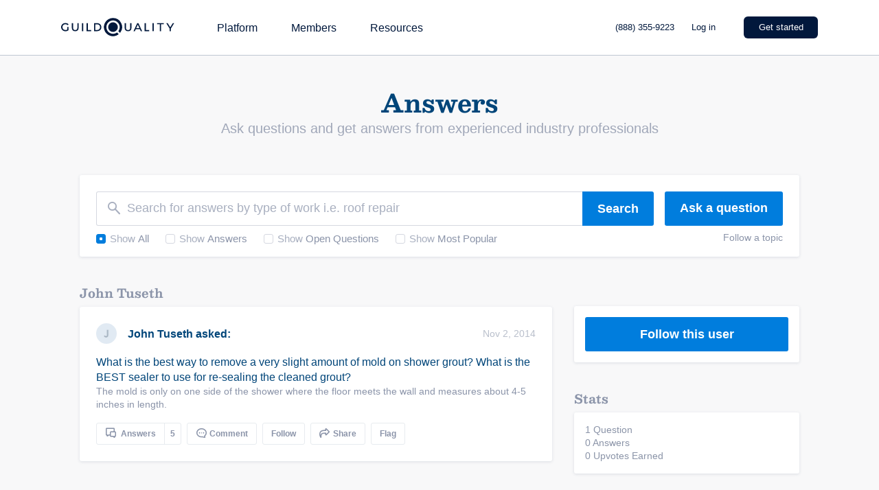

--- FILE ---
content_type: text/html; charset=utf-8
request_url: https://www.google.com/recaptcha/enterprise/anchor?ar=1&k=6LdeKFcdAAAAAA8ieqIc8bHuW-X3fbCAl09z_wJd&co=aHR0cHM6Ly9idWlsZHdpdGguZ3VpbGRxdWFsaXR5LmNvbTo0NDM.&hl=en&v=PoyoqOPhxBO7pBk68S4YbpHZ&size=normal&anchor-ms=20000&execute-ms=30000&cb=1omrezg3yaj7
body_size: 49560
content:
<!DOCTYPE HTML><html dir="ltr" lang="en"><head><meta http-equiv="Content-Type" content="text/html; charset=UTF-8">
<meta http-equiv="X-UA-Compatible" content="IE=edge">
<title>reCAPTCHA</title>
<style type="text/css">
/* cyrillic-ext */
@font-face {
  font-family: 'Roboto';
  font-style: normal;
  font-weight: 400;
  font-stretch: 100%;
  src: url(//fonts.gstatic.com/s/roboto/v48/KFO7CnqEu92Fr1ME7kSn66aGLdTylUAMa3GUBHMdazTgWw.woff2) format('woff2');
  unicode-range: U+0460-052F, U+1C80-1C8A, U+20B4, U+2DE0-2DFF, U+A640-A69F, U+FE2E-FE2F;
}
/* cyrillic */
@font-face {
  font-family: 'Roboto';
  font-style: normal;
  font-weight: 400;
  font-stretch: 100%;
  src: url(//fonts.gstatic.com/s/roboto/v48/KFO7CnqEu92Fr1ME7kSn66aGLdTylUAMa3iUBHMdazTgWw.woff2) format('woff2');
  unicode-range: U+0301, U+0400-045F, U+0490-0491, U+04B0-04B1, U+2116;
}
/* greek-ext */
@font-face {
  font-family: 'Roboto';
  font-style: normal;
  font-weight: 400;
  font-stretch: 100%;
  src: url(//fonts.gstatic.com/s/roboto/v48/KFO7CnqEu92Fr1ME7kSn66aGLdTylUAMa3CUBHMdazTgWw.woff2) format('woff2');
  unicode-range: U+1F00-1FFF;
}
/* greek */
@font-face {
  font-family: 'Roboto';
  font-style: normal;
  font-weight: 400;
  font-stretch: 100%;
  src: url(//fonts.gstatic.com/s/roboto/v48/KFO7CnqEu92Fr1ME7kSn66aGLdTylUAMa3-UBHMdazTgWw.woff2) format('woff2');
  unicode-range: U+0370-0377, U+037A-037F, U+0384-038A, U+038C, U+038E-03A1, U+03A3-03FF;
}
/* math */
@font-face {
  font-family: 'Roboto';
  font-style: normal;
  font-weight: 400;
  font-stretch: 100%;
  src: url(//fonts.gstatic.com/s/roboto/v48/KFO7CnqEu92Fr1ME7kSn66aGLdTylUAMawCUBHMdazTgWw.woff2) format('woff2');
  unicode-range: U+0302-0303, U+0305, U+0307-0308, U+0310, U+0312, U+0315, U+031A, U+0326-0327, U+032C, U+032F-0330, U+0332-0333, U+0338, U+033A, U+0346, U+034D, U+0391-03A1, U+03A3-03A9, U+03B1-03C9, U+03D1, U+03D5-03D6, U+03F0-03F1, U+03F4-03F5, U+2016-2017, U+2034-2038, U+203C, U+2040, U+2043, U+2047, U+2050, U+2057, U+205F, U+2070-2071, U+2074-208E, U+2090-209C, U+20D0-20DC, U+20E1, U+20E5-20EF, U+2100-2112, U+2114-2115, U+2117-2121, U+2123-214F, U+2190, U+2192, U+2194-21AE, U+21B0-21E5, U+21F1-21F2, U+21F4-2211, U+2213-2214, U+2216-22FF, U+2308-230B, U+2310, U+2319, U+231C-2321, U+2336-237A, U+237C, U+2395, U+239B-23B7, U+23D0, U+23DC-23E1, U+2474-2475, U+25AF, U+25B3, U+25B7, U+25BD, U+25C1, U+25CA, U+25CC, U+25FB, U+266D-266F, U+27C0-27FF, U+2900-2AFF, U+2B0E-2B11, U+2B30-2B4C, U+2BFE, U+3030, U+FF5B, U+FF5D, U+1D400-1D7FF, U+1EE00-1EEFF;
}
/* symbols */
@font-face {
  font-family: 'Roboto';
  font-style: normal;
  font-weight: 400;
  font-stretch: 100%;
  src: url(//fonts.gstatic.com/s/roboto/v48/KFO7CnqEu92Fr1ME7kSn66aGLdTylUAMaxKUBHMdazTgWw.woff2) format('woff2');
  unicode-range: U+0001-000C, U+000E-001F, U+007F-009F, U+20DD-20E0, U+20E2-20E4, U+2150-218F, U+2190, U+2192, U+2194-2199, U+21AF, U+21E6-21F0, U+21F3, U+2218-2219, U+2299, U+22C4-22C6, U+2300-243F, U+2440-244A, U+2460-24FF, U+25A0-27BF, U+2800-28FF, U+2921-2922, U+2981, U+29BF, U+29EB, U+2B00-2BFF, U+4DC0-4DFF, U+FFF9-FFFB, U+10140-1018E, U+10190-1019C, U+101A0, U+101D0-101FD, U+102E0-102FB, U+10E60-10E7E, U+1D2C0-1D2D3, U+1D2E0-1D37F, U+1F000-1F0FF, U+1F100-1F1AD, U+1F1E6-1F1FF, U+1F30D-1F30F, U+1F315, U+1F31C, U+1F31E, U+1F320-1F32C, U+1F336, U+1F378, U+1F37D, U+1F382, U+1F393-1F39F, U+1F3A7-1F3A8, U+1F3AC-1F3AF, U+1F3C2, U+1F3C4-1F3C6, U+1F3CA-1F3CE, U+1F3D4-1F3E0, U+1F3ED, U+1F3F1-1F3F3, U+1F3F5-1F3F7, U+1F408, U+1F415, U+1F41F, U+1F426, U+1F43F, U+1F441-1F442, U+1F444, U+1F446-1F449, U+1F44C-1F44E, U+1F453, U+1F46A, U+1F47D, U+1F4A3, U+1F4B0, U+1F4B3, U+1F4B9, U+1F4BB, U+1F4BF, U+1F4C8-1F4CB, U+1F4D6, U+1F4DA, U+1F4DF, U+1F4E3-1F4E6, U+1F4EA-1F4ED, U+1F4F7, U+1F4F9-1F4FB, U+1F4FD-1F4FE, U+1F503, U+1F507-1F50B, U+1F50D, U+1F512-1F513, U+1F53E-1F54A, U+1F54F-1F5FA, U+1F610, U+1F650-1F67F, U+1F687, U+1F68D, U+1F691, U+1F694, U+1F698, U+1F6AD, U+1F6B2, U+1F6B9-1F6BA, U+1F6BC, U+1F6C6-1F6CF, U+1F6D3-1F6D7, U+1F6E0-1F6EA, U+1F6F0-1F6F3, U+1F6F7-1F6FC, U+1F700-1F7FF, U+1F800-1F80B, U+1F810-1F847, U+1F850-1F859, U+1F860-1F887, U+1F890-1F8AD, U+1F8B0-1F8BB, U+1F8C0-1F8C1, U+1F900-1F90B, U+1F93B, U+1F946, U+1F984, U+1F996, U+1F9E9, U+1FA00-1FA6F, U+1FA70-1FA7C, U+1FA80-1FA89, U+1FA8F-1FAC6, U+1FACE-1FADC, U+1FADF-1FAE9, U+1FAF0-1FAF8, U+1FB00-1FBFF;
}
/* vietnamese */
@font-face {
  font-family: 'Roboto';
  font-style: normal;
  font-weight: 400;
  font-stretch: 100%;
  src: url(//fonts.gstatic.com/s/roboto/v48/KFO7CnqEu92Fr1ME7kSn66aGLdTylUAMa3OUBHMdazTgWw.woff2) format('woff2');
  unicode-range: U+0102-0103, U+0110-0111, U+0128-0129, U+0168-0169, U+01A0-01A1, U+01AF-01B0, U+0300-0301, U+0303-0304, U+0308-0309, U+0323, U+0329, U+1EA0-1EF9, U+20AB;
}
/* latin-ext */
@font-face {
  font-family: 'Roboto';
  font-style: normal;
  font-weight: 400;
  font-stretch: 100%;
  src: url(//fonts.gstatic.com/s/roboto/v48/KFO7CnqEu92Fr1ME7kSn66aGLdTylUAMa3KUBHMdazTgWw.woff2) format('woff2');
  unicode-range: U+0100-02BA, U+02BD-02C5, U+02C7-02CC, U+02CE-02D7, U+02DD-02FF, U+0304, U+0308, U+0329, U+1D00-1DBF, U+1E00-1E9F, U+1EF2-1EFF, U+2020, U+20A0-20AB, U+20AD-20C0, U+2113, U+2C60-2C7F, U+A720-A7FF;
}
/* latin */
@font-face {
  font-family: 'Roboto';
  font-style: normal;
  font-weight: 400;
  font-stretch: 100%;
  src: url(//fonts.gstatic.com/s/roboto/v48/KFO7CnqEu92Fr1ME7kSn66aGLdTylUAMa3yUBHMdazQ.woff2) format('woff2');
  unicode-range: U+0000-00FF, U+0131, U+0152-0153, U+02BB-02BC, U+02C6, U+02DA, U+02DC, U+0304, U+0308, U+0329, U+2000-206F, U+20AC, U+2122, U+2191, U+2193, U+2212, U+2215, U+FEFF, U+FFFD;
}
/* cyrillic-ext */
@font-face {
  font-family: 'Roboto';
  font-style: normal;
  font-weight: 500;
  font-stretch: 100%;
  src: url(//fonts.gstatic.com/s/roboto/v48/KFO7CnqEu92Fr1ME7kSn66aGLdTylUAMa3GUBHMdazTgWw.woff2) format('woff2');
  unicode-range: U+0460-052F, U+1C80-1C8A, U+20B4, U+2DE0-2DFF, U+A640-A69F, U+FE2E-FE2F;
}
/* cyrillic */
@font-face {
  font-family: 'Roboto';
  font-style: normal;
  font-weight: 500;
  font-stretch: 100%;
  src: url(//fonts.gstatic.com/s/roboto/v48/KFO7CnqEu92Fr1ME7kSn66aGLdTylUAMa3iUBHMdazTgWw.woff2) format('woff2');
  unicode-range: U+0301, U+0400-045F, U+0490-0491, U+04B0-04B1, U+2116;
}
/* greek-ext */
@font-face {
  font-family: 'Roboto';
  font-style: normal;
  font-weight: 500;
  font-stretch: 100%;
  src: url(//fonts.gstatic.com/s/roboto/v48/KFO7CnqEu92Fr1ME7kSn66aGLdTylUAMa3CUBHMdazTgWw.woff2) format('woff2');
  unicode-range: U+1F00-1FFF;
}
/* greek */
@font-face {
  font-family: 'Roboto';
  font-style: normal;
  font-weight: 500;
  font-stretch: 100%;
  src: url(//fonts.gstatic.com/s/roboto/v48/KFO7CnqEu92Fr1ME7kSn66aGLdTylUAMa3-UBHMdazTgWw.woff2) format('woff2');
  unicode-range: U+0370-0377, U+037A-037F, U+0384-038A, U+038C, U+038E-03A1, U+03A3-03FF;
}
/* math */
@font-face {
  font-family: 'Roboto';
  font-style: normal;
  font-weight: 500;
  font-stretch: 100%;
  src: url(//fonts.gstatic.com/s/roboto/v48/KFO7CnqEu92Fr1ME7kSn66aGLdTylUAMawCUBHMdazTgWw.woff2) format('woff2');
  unicode-range: U+0302-0303, U+0305, U+0307-0308, U+0310, U+0312, U+0315, U+031A, U+0326-0327, U+032C, U+032F-0330, U+0332-0333, U+0338, U+033A, U+0346, U+034D, U+0391-03A1, U+03A3-03A9, U+03B1-03C9, U+03D1, U+03D5-03D6, U+03F0-03F1, U+03F4-03F5, U+2016-2017, U+2034-2038, U+203C, U+2040, U+2043, U+2047, U+2050, U+2057, U+205F, U+2070-2071, U+2074-208E, U+2090-209C, U+20D0-20DC, U+20E1, U+20E5-20EF, U+2100-2112, U+2114-2115, U+2117-2121, U+2123-214F, U+2190, U+2192, U+2194-21AE, U+21B0-21E5, U+21F1-21F2, U+21F4-2211, U+2213-2214, U+2216-22FF, U+2308-230B, U+2310, U+2319, U+231C-2321, U+2336-237A, U+237C, U+2395, U+239B-23B7, U+23D0, U+23DC-23E1, U+2474-2475, U+25AF, U+25B3, U+25B7, U+25BD, U+25C1, U+25CA, U+25CC, U+25FB, U+266D-266F, U+27C0-27FF, U+2900-2AFF, U+2B0E-2B11, U+2B30-2B4C, U+2BFE, U+3030, U+FF5B, U+FF5D, U+1D400-1D7FF, U+1EE00-1EEFF;
}
/* symbols */
@font-face {
  font-family: 'Roboto';
  font-style: normal;
  font-weight: 500;
  font-stretch: 100%;
  src: url(//fonts.gstatic.com/s/roboto/v48/KFO7CnqEu92Fr1ME7kSn66aGLdTylUAMaxKUBHMdazTgWw.woff2) format('woff2');
  unicode-range: U+0001-000C, U+000E-001F, U+007F-009F, U+20DD-20E0, U+20E2-20E4, U+2150-218F, U+2190, U+2192, U+2194-2199, U+21AF, U+21E6-21F0, U+21F3, U+2218-2219, U+2299, U+22C4-22C6, U+2300-243F, U+2440-244A, U+2460-24FF, U+25A0-27BF, U+2800-28FF, U+2921-2922, U+2981, U+29BF, U+29EB, U+2B00-2BFF, U+4DC0-4DFF, U+FFF9-FFFB, U+10140-1018E, U+10190-1019C, U+101A0, U+101D0-101FD, U+102E0-102FB, U+10E60-10E7E, U+1D2C0-1D2D3, U+1D2E0-1D37F, U+1F000-1F0FF, U+1F100-1F1AD, U+1F1E6-1F1FF, U+1F30D-1F30F, U+1F315, U+1F31C, U+1F31E, U+1F320-1F32C, U+1F336, U+1F378, U+1F37D, U+1F382, U+1F393-1F39F, U+1F3A7-1F3A8, U+1F3AC-1F3AF, U+1F3C2, U+1F3C4-1F3C6, U+1F3CA-1F3CE, U+1F3D4-1F3E0, U+1F3ED, U+1F3F1-1F3F3, U+1F3F5-1F3F7, U+1F408, U+1F415, U+1F41F, U+1F426, U+1F43F, U+1F441-1F442, U+1F444, U+1F446-1F449, U+1F44C-1F44E, U+1F453, U+1F46A, U+1F47D, U+1F4A3, U+1F4B0, U+1F4B3, U+1F4B9, U+1F4BB, U+1F4BF, U+1F4C8-1F4CB, U+1F4D6, U+1F4DA, U+1F4DF, U+1F4E3-1F4E6, U+1F4EA-1F4ED, U+1F4F7, U+1F4F9-1F4FB, U+1F4FD-1F4FE, U+1F503, U+1F507-1F50B, U+1F50D, U+1F512-1F513, U+1F53E-1F54A, U+1F54F-1F5FA, U+1F610, U+1F650-1F67F, U+1F687, U+1F68D, U+1F691, U+1F694, U+1F698, U+1F6AD, U+1F6B2, U+1F6B9-1F6BA, U+1F6BC, U+1F6C6-1F6CF, U+1F6D3-1F6D7, U+1F6E0-1F6EA, U+1F6F0-1F6F3, U+1F6F7-1F6FC, U+1F700-1F7FF, U+1F800-1F80B, U+1F810-1F847, U+1F850-1F859, U+1F860-1F887, U+1F890-1F8AD, U+1F8B0-1F8BB, U+1F8C0-1F8C1, U+1F900-1F90B, U+1F93B, U+1F946, U+1F984, U+1F996, U+1F9E9, U+1FA00-1FA6F, U+1FA70-1FA7C, U+1FA80-1FA89, U+1FA8F-1FAC6, U+1FACE-1FADC, U+1FADF-1FAE9, U+1FAF0-1FAF8, U+1FB00-1FBFF;
}
/* vietnamese */
@font-face {
  font-family: 'Roboto';
  font-style: normal;
  font-weight: 500;
  font-stretch: 100%;
  src: url(//fonts.gstatic.com/s/roboto/v48/KFO7CnqEu92Fr1ME7kSn66aGLdTylUAMa3OUBHMdazTgWw.woff2) format('woff2');
  unicode-range: U+0102-0103, U+0110-0111, U+0128-0129, U+0168-0169, U+01A0-01A1, U+01AF-01B0, U+0300-0301, U+0303-0304, U+0308-0309, U+0323, U+0329, U+1EA0-1EF9, U+20AB;
}
/* latin-ext */
@font-face {
  font-family: 'Roboto';
  font-style: normal;
  font-weight: 500;
  font-stretch: 100%;
  src: url(//fonts.gstatic.com/s/roboto/v48/KFO7CnqEu92Fr1ME7kSn66aGLdTylUAMa3KUBHMdazTgWw.woff2) format('woff2');
  unicode-range: U+0100-02BA, U+02BD-02C5, U+02C7-02CC, U+02CE-02D7, U+02DD-02FF, U+0304, U+0308, U+0329, U+1D00-1DBF, U+1E00-1E9F, U+1EF2-1EFF, U+2020, U+20A0-20AB, U+20AD-20C0, U+2113, U+2C60-2C7F, U+A720-A7FF;
}
/* latin */
@font-face {
  font-family: 'Roboto';
  font-style: normal;
  font-weight: 500;
  font-stretch: 100%;
  src: url(//fonts.gstatic.com/s/roboto/v48/KFO7CnqEu92Fr1ME7kSn66aGLdTylUAMa3yUBHMdazQ.woff2) format('woff2');
  unicode-range: U+0000-00FF, U+0131, U+0152-0153, U+02BB-02BC, U+02C6, U+02DA, U+02DC, U+0304, U+0308, U+0329, U+2000-206F, U+20AC, U+2122, U+2191, U+2193, U+2212, U+2215, U+FEFF, U+FFFD;
}
/* cyrillic-ext */
@font-face {
  font-family: 'Roboto';
  font-style: normal;
  font-weight: 900;
  font-stretch: 100%;
  src: url(//fonts.gstatic.com/s/roboto/v48/KFO7CnqEu92Fr1ME7kSn66aGLdTylUAMa3GUBHMdazTgWw.woff2) format('woff2');
  unicode-range: U+0460-052F, U+1C80-1C8A, U+20B4, U+2DE0-2DFF, U+A640-A69F, U+FE2E-FE2F;
}
/* cyrillic */
@font-face {
  font-family: 'Roboto';
  font-style: normal;
  font-weight: 900;
  font-stretch: 100%;
  src: url(//fonts.gstatic.com/s/roboto/v48/KFO7CnqEu92Fr1ME7kSn66aGLdTylUAMa3iUBHMdazTgWw.woff2) format('woff2');
  unicode-range: U+0301, U+0400-045F, U+0490-0491, U+04B0-04B1, U+2116;
}
/* greek-ext */
@font-face {
  font-family: 'Roboto';
  font-style: normal;
  font-weight: 900;
  font-stretch: 100%;
  src: url(//fonts.gstatic.com/s/roboto/v48/KFO7CnqEu92Fr1ME7kSn66aGLdTylUAMa3CUBHMdazTgWw.woff2) format('woff2');
  unicode-range: U+1F00-1FFF;
}
/* greek */
@font-face {
  font-family: 'Roboto';
  font-style: normal;
  font-weight: 900;
  font-stretch: 100%;
  src: url(//fonts.gstatic.com/s/roboto/v48/KFO7CnqEu92Fr1ME7kSn66aGLdTylUAMa3-UBHMdazTgWw.woff2) format('woff2');
  unicode-range: U+0370-0377, U+037A-037F, U+0384-038A, U+038C, U+038E-03A1, U+03A3-03FF;
}
/* math */
@font-face {
  font-family: 'Roboto';
  font-style: normal;
  font-weight: 900;
  font-stretch: 100%;
  src: url(//fonts.gstatic.com/s/roboto/v48/KFO7CnqEu92Fr1ME7kSn66aGLdTylUAMawCUBHMdazTgWw.woff2) format('woff2');
  unicode-range: U+0302-0303, U+0305, U+0307-0308, U+0310, U+0312, U+0315, U+031A, U+0326-0327, U+032C, U+032F-0330, U+0332-0333, U+0338, U+033A, U+0346, U+034D, U+0391-03A1, U+03A3-03A9, U+03B1-03C9, U+03D1, U+03D5-03D6, U+03F0-03F1, U+03F4-03F5, U+2016-2017, U+2034-2038, U+203C, U+2040, U+2043, U+2047, U+2050, U+2057, U+205F, U+2070-2071, U+2074-208E, U+2090-209C, U+20D0-20DC, U+20E1, U+20E5-20EF, U+2100-2112, U+2114-2115, U+2117-2121, U+2123-214F, U+2190, U+2192, U+2194-21AE, U+21B0-21E5, U+21F1-21F2, U+21F4-2211, U+2213-2214, U+2216-22FF, U+2308-230B, U+2310, U+2319, U+231C-2321, U+2336-237A, U+237C, U+2395, U+239B-23B7, U+23D0, U+23DC-23E1, U+2474-2475, U+25AF, U+25B3, U+25B7, U+25BD, U+25C1, U+25CA, U+25CC, U+25FB, U+266D-266F, U+27C0-27FF, U+2900-2AFF, U+2B0E-2B11, U+2B30-2B4C, U+2BFE, U+3030, U+FF5B, U+FF5D, U+1D400-1D7FF, U+1EE00-1EEFF;
}
/* symbols */
@font-face {
  font-family: 'Roboto';
  font-style: normal;
  font-weight: 900;
  font-stretch: 100%;
  src: url(//fonts.gstatic.com/s/roboto/v48/KFO7CnqEu92Fr1ME7kSn66aGLdTylUAMaxKUBHMdazTgWw.woff2) format('woff2');
  unicode-range: U+0001-000C, U+000E-001F, U+007F-009F, U+20DD-20E0, U+20E2-20E4, U+2150-218F, U+2190, U+2192, U+2194-2199, U+21AF, U+21E6-21F0, U+21F3, U+2218-2219, U+2299, U+22C4-22C6, U+2300-243F, U+2440-244A, U+2460-24FF, U+25A0-27BF, U+2800-28FF, U+2921-2922, U+2981, U+29BF, U+29EB, U+2B00-2BFF, U+4DC0-4DFF, U+FFF9-FFFB, U+10140-1018E, U+10190-1019C, U+101A0, U+101D0-101FD, U+102E0-102FB, U+10E60-10E7E, U+1D2C0-1D2D3, U+1D2E0-1D37F, U+1F000-1F0FF, U+1F100-1F1AD, U+1F1E6-1F1FF, U+1F30D-1F30F, U+1F315, U+1F31C, U+1F31E, U+1F320-1F32C, U+1F336, U+1F378, U+1F37D, U+1F382, U+1F393-1F39F, U+1F3A7-1F3A8, U+1F3AC-1F3AF, U+1F3C2, U+1F3C4-1F3C6, U+1F3CA-1F3CE, U+1F3D4-1F3E0, U+1F3ED, U+1F3F1-1F3F3, U+1F3F5-1F3F7, U+1F408, U+1F415, U+1F41F, U+1F426, U+1F43F, U+1F441-1F442, U+1F444, U+1F446-1F449, U+1F44C-1F44E, U+1F453, U+1F46A, U+1F47D, U+1F4A3, U+1F4B0, U+1F4B3, U+1F4B9, U+1F4BB, U+1F4BF, U+1F4C8-1F4CB, U+1F4D6, U+1F4DA, U+1F4DF, U+1F4E3-1F4E6, U+1F4EA-1F4ED, U+1F4F7, U+1F4F9-1F4FB, U+1F4FD-1F4FE, U+1F503, U+1F507-1F50B, U+1F50D, U+1F512-1F513, U+1F53E-1F54A, U+1F54F-1F5FA, U+1F610, U+1F650-1F67F, U+1F687, U+1F68D, U+1F691, U+1F694, U+1F698, U+1F6AD, U+1F6B2, U+1F6B9-1F6BA, U+1F6BC, U+1F6C6-1F6CF, U+1F6D3-1F6D7, U+1F6E0-1F6EA, U+1F6F0-1F6F3, U+1F6F7-1F6FC, U+1F700-1F7FF, U+1F800-1F80B, U+1F810-1F847, U+1F850-1F859, U+1F860-1F887, U+1F890-1F8AD, U+1F8B0-1F8BB, U+1F8C0-1F8C1, U+1F900-1F90B, U+1F93B, U+1F946, U+1F984, U+1F996, U+1F9E9, U+1FA00-1FA6F, U+1FA70-1FA7C, U+1FA80-1FA89, U+1FA8F-1FAC6, U+1FACE-1FADC, U+1FADF-1FAE9, U+1FAF0-1FAF8, U+1FB00-1FBFF;
}
/* vietnamese */
@font-face {
  font-family: 'Roboto';
  font-style: normal;
  font-weight: 900;
  font-stretch: 100%;
  src: url(//fonts.gstatic.com/s/roboto/v48/KFO7CnqEu92Fr1ME7kSn66aGLdTylUAMa3OUBHMdazTgWw.woff2) format('woff2');
  unicode-range: U+0102-0103, U+0110-0111, U+0128-0129, U+0168-0169, U+01A0-01A1, U+01AF-01B0, U+0300-0301, U+0303-0304, U+0308-0309, U+0323, U+0329, U+1EA0-1EF9, U+20AB;
}
/* latin-ext */
@font-face {
  font-family: 'Roboto';
  font-style: normal;
  font-weight: 900;
  font-stretch: 100%;
  src: url(//fonts.gstatic.com/s/roboto/v48/KFO7CnqEu92Fr1ME7kSn66aGLdTylUAMa3KUBHMdazTgWw.woff2) format('woff2');
  unicode-range: U+0100-02BA, U+02BD-02C5, U+02C7-02CC, U+02CE-02D7, U+02DD-02FF, U+0304, U+0308, U+0329, U+1D00-1DBF, U+1E00-1E9F, U+1EF2-1EFF, U+2020, U+20A0-20AB, U+20AD-20C0, U+2113, U+2C60-2C7F, U+A720-A7FF;
}
/* latin */
@font-face {
  font-family: 'Roboto';
  font-style: normal;
  font-weight: 900;
  font-stretch: 100%;
  src: url(//fonts.gstatic.com/s/roboto/v48/KFO7CnqEu92Fr1ME7kSn66aGLdTylUAMa3yUBHMdazQ.woff2) format('woff2');
  unicode-range: U+0000-00FF, U+0131, U+0152-0153, U+02BB-02BC, U+02C6, U+02DA, U+02DC, U+0304, U+0308, U+0329, U+2000-206F, U+20AC, U+2122, U+2191, U+2193, U+2212, U+2215, U+FEFF, U+FFFD;
}

</style>
<link rel="stylesheet" type="text/css" href="https://www.gstatic.com/recaptcha/releases/PoyoqOPhxBO7pBk68S4YbpHZ/styles__ltr.css">
<script nonce="TcTKrOLFjrVIQ3p3twDObA" type="text/javascript">window['__recaptcha_api'] = 'https://www.google.com/recaptcha/enterprise/';</script>
<script type="text/javascript" src="https://www.gstatic.com/recaptcha/releases/PoyoqOPhxBO7pBk68S4YbpHZ/recaptcha__en.js" nonce="TcTKrOLFjrVIQ3p3twDObA">
      
    </script></head>
<body><div id="rc-anchor-alert" class="rc-anchor-alert"></div>
<input type="hidden" id="recaptcha-token" value="[base64]">
<script type="text/javascript" nonce="TcTKrOLFjrVIQ3p3twDObA">
      recaptcha.anchor.Main.init("[\x22ainput\x22,[\x22bgdata\x22,\x22\x22,\[base64]/[base64]/[base64]/[base64]/[base64]/[base64]/KGcoTywyNTMsTy5PKSxVRyhPLEMpKTpnKE8sMjUzLEMpLE8pKSxsKSksTykpfSxieT1mdW5jdGlvbihDLE8sdSxsKXtmb3IobD0odT1SKEMpLDApO08+MDtPLS0pbD1sPDw4fFooQyk7ZyhDLHUsbCl9LFVHPWZ1bmN0aW9uKEMsTyl7Qy5pLmxlbmd0aD4xMDQ/[base64]/[base64]/[base64]/[base64]/[base64]/[base64]/[base64]\\u003d\x22,\[base64]\\u003d\\u003d\x22,\x22J8K3HDcrY3szGSsxwrDCjkLDqg/CucO2w6EvwoEmw6zDisK/w4dsRMOEwrvDu8OEMSTCnmbDhMKPwqA8wooOw4Q/AE7CtWBvw6cOfxXCssOpEsOSWHnCukUyIMOawpMRdW87J8ODw4bCug8vwobDqcKWw4vDjMO9HRtWXcKSwrzCssO5ZD/Cg8OTw7nChCfCqsOIwqHCtsKhwphVPgnClsKGUcOzeiLCq8KPwrPClj8kwqPDl1wSwqrCswwTwr/CoMKlwpdcw6QVwojDmcKdSsOYwqfDqidaw6sqwr9Pw6jDqcKtw7UXw7JjK8OwJCzDnE/DosOow58Rw7gQw58ow4ofVTxFA8KTCMKbwpU2MF7DpyTDicOVQ1klEsK+KnZmw4siw4HDicOqw7PCucK0BMKoXsOKX3vDrcK2J8Kmw6LCncOSOMOlwqXCl3/Dk2/DrT3DgCo5HMKIB8O1Qy3DgcKLAlwbw4zCgz7Cjmkowr/DvMKcw4Awwq3CuMOaOcKKNMKWAsOGwrMSET7CqVd9Yg7CmcOsahEkBcKDwosZwoklQcONw4pXw71rwrhTVcOxEcK8w7NsVTZuw6xHwoHCucO8S8OjZSPCpMOUw5daw7/[base64]/DjcKsX2U+RTXCpMOYdcKrw7XDtk3DmmnDpcOfwrnCnT9YO8KJwqfCgh/CsHfCqsKIwpjDmsOKV1lrMEHDiEUbfT9EI8OcwprCq3hpQ1ZzRTHCvcKcRMOTfMOWOMKmP8OjwrhqKgXDtcO0HVTDgMKFw5gCBsOFw5d4woDCpndKwonDqlU4IMOubsOdX8OKWlfClUXDpyt6woXDuR/Cr3UyFWfDq8K2OcO+Sy/DrERqKcKVwqBWMgnCkxZLw5ppw5rCncO5wp9DXWzCpR/CvSgDw4fDkj0Cwr/Dm19Rwp/[base64]/[base64]/JybCpXbDokUMJ8OKamNuw7DCkFrCvcOFDmXCl1NSw7RNw6/Cq8KXwrfCo8KRTQ7ClEzCq8OTw7zCt8OIYMOgw7gNwrHCjMKJFGAdUgQSAcKhwrrChHbDs2LCgxAewqAawo/CpsOoO8KlBQXDnEsFb8OXwqHCg3lcWlwywo3Cuzhbw4EQU1PDhjHCq0cpG8OZw5HDn8K/[base64]/DhcOdw6XCssOxw4TDmMKtUW0xwo7Cljd9eAjDpsKQG8Ogw5vDnMOvw6VJw4HCg8KzwqLCssKcA2XDnQxxw4vDtiLCrEDDgcODw78OQMKUVMKYLGDClBIZw4TCm8O4wrUnw6vDjsKJw4DDsEkWHcOAwqXCjMKtw5J5QsOXXHHCkcOrLizDk8K5csK5Bwd/WmVFw5A/X3tUUMOoVsKyw7vDs8KEw5gFVsKkQcKhCB1SJMKEw6TDtlXDs0DCsGvDsnNjH8KGUsOUw5pFw716wr0vEAPCn8KHc1TCnsO3TsKrwp5tw6ZbWsK+w5vDoMKNwofDnBzCksK/w67CicKlLFzCtmsUd8ODworClsK2wp90OQk4IhfCqCZkwq7CvEIkwo7Cq8OSw6bCtsO4w7bChmvDuMO7wqPDojTCsQPClcKNFVZnwqZjVzTCocOjw4rCgG/[base64]/DpjTDigvCnMOTwqB3w4Yaw57CrlbCpcORY8Kjw5dNbndwwrwNwrJyDAlZesOfwpl6wprCuSk9w4bDuGjDn1zDv3c+wpfDucKKw6/DrFAMwpY7wq9KBMODw77Cr8OEwqPCl8KaXnsFwoXChMK+WA3DrMOMwpIGw4rDqMKyw7dkSErDmMKRNS/CtsKuwrEnKgZPwqBOHMOTwoPDi8OwHwcqwpg+JcOhwpdMWhViw586NHfDi8O6YynChjAIe8KRw6nCoMOTw5zCu8Ogw6Ntw7/Dt8Kawqpgw4DDucOhwqDCusO8YQsfw6TChcOiw5fDpSgWJi1Yw5TDn8O2MGrDjX/Dk8Krbn3CnMKAR8Kmw77CpMOIw6PCocOKwoV5wpULwpFyw7rDvXvCmWbDgE7Dk8KuwoDDugxDw7VmMsKZecKiNcOPw4DCqsKFUMOjwrdTZVhCC8KFNMOkw6wNwp5BXcOmw6MeWHEBw5t9XMO3woR0w4XCtnJhQ0DDosO/woLDoMO3WgrDmcObw5Erw6IAw6RHZMOLUzMBIsOEa8OzDcOkKknCknM/wpDDl0IEwpNewowowqPCoRV/bsOgwobDkwsjw5/CnR/CscKaTWDDgcOlHG5EVWchA8OSwrnDilvCicORw5PCuFHDvcOvRgPDuxFQwoF4w6lPw5nCmMOPw5saK8OWZRPCgGzCgTjDiEPDjEEvw5/Dj8KwEQQrw4UNTMOywqYqUMOtHlska8O4K8KGTcKrwrzDn1HCohJtEsOkaz7CnMKswqDDplNewrxFEMOYYMKcw6bDrzEvw6rDjCAFw4vDs8Ktw7PDq8OmwpnDnnfDljUEw4jCuQ7CrsKrFUcAw4/Di8KUOVrChsKHw4EDMEXDpXLCpcK/wrfCjEsgwqrCvA/Cp8OswowVwp8CwqzCjh0aE8O/w7jDjG08FMOPSMKeJgnDtMKuYxrCtMK1w6AbwocqPT/CiMOLw7AlRcODwps7acOjUsO3LsOOGi96w79Awpliw7XDqmvDkT/[base64]/ChsOEwoLDrH7DtsKqw5/CuzYawqHCnCnCkMKQDysjAwTDv8KDYmPDlsK8wrdqw6fCtF5Ow75vw7vCtCHDpcO/wqbCgsOnGcKPJ8OcKcO6IcKQw5lzasONwpnDgH81QMOADMKDZ8OWFsONABzCicK2wqMGWRjCiAPCi8OPw5fCjgEmwotqwq3DhDPCqn5QwprDoMKTw7TDmmBBw7ZBN8KhEMORwr51d8KRLmcww5DCpiDDpMKVwoEbLMK6fzo7wpQIw6smLQfDlC81w7k/w4tpw5bCl3PCoFR7w5bDlScnCW/Dl25OwrbCjm3DpG3Dq8KaSHMIw7fCgADCkzTDr8KxwqnCn8KWw7JIwpZTGjbDvTJLw4DCjsKVKcK1wqnCgcKHwrlUD8ObFsKrwqtHwpkUcgEjfDvCjcO2wpPDv1rCrWDDqhfDoEZ+A2w0T1zClsKLOx8/w6vCncO7wp1FHsK0wrRpdjnDv2Yvw5fCu8KVw7/DugkeYBLDkk9Qwp82HcOEwrHCjAfDkMO/wqsvwr8Ow4dPw7MawqnDnsOMw7vDpMOkDMK4w4Vlw4vCoggsWsORIsKJw5jDhMKiwqvDnMKmIsKzwqvCoTVmwqx+wpl9RBHDr3bCgBkmWioTw4tzEsOVEcK2w5tmCMK/[base64]/PsKoLMOKwqPDrXvCs3nCu8O8AnRYw6pyC3zDjcOjf8OLw4rDh13ClcKNw6oGYVF/w4HCg8KnwrQ9w4HCoDvDvjXDg0sMw4DDl8Ksw6nDrsKNw6jCog4Mw5Y/f8KBMWrCuiHDq0oLwoghJmM5AcKywo4UG1QePCDCoBzCicKHOMKASX/[base64]/[base64]/w45ywpfCsSMzNHvCr8O/wr19PkV5w55jw5UuScKvw7bCtEg2wqE0HhDDtsKLw5JTw63Dt8OES8KLWDlfMSR7DsOTwrLCh8KUbwVjw701w4PDrcOhw78gwqvCq3gowpLChCPCrxbChMOmwrpXwo/Ck8O5w6pbwp/DkMOHwqnDisO0T8O+CGXDqEwawo/CncOCwqpiwrvDtMOEw70lPw/DoMOuwowWwqhjwpLCnwxTwrgdwpHDjmBwwphCOGLCmcKTw447MWkVwpvCicO4JldWPMOaw5YYw5RKQA1YY8O+wqgGHltjRm8nwr1BfcOvw6Fcwpcpw5zCp8K2w7F0P8Kka1fDqMKKw5/CuMKNw7xrJMOyQsO/[base64]/[base64]/ZMKzOknCpsOnEQhnw5XDlUVgwqQuMikdYHUEw6DCrcOHwrjDpcKQw7RUw5sMOT4ww5k4WQrCmcOqw4PDnMKcw5PDsx/[base64]/DgcOvRmQUw6NNU8KRDMK7wqnCtzx7DMKuw51HGhsnIMObw5zDhkfDgcOGw7/[base64]/[base64]/DnHHDl03DgWDDhsK/wrBYw4jDtcOww5V7EivCi33DvT1Hwo4DbUfDiFLCocKVw5N7LnQEw6HClcKRw6PCgMKBFicow6Ipw5pAHHtqP8OaaxjDvcOtw5TCucKewpTDg8OawrXCoirCncOxCArCniJTNnBewonDp8OxDsKgOsKDAWDDgsKMw7xLaMKaI0NXVMK3U8KbTw7Dg0zDvMOcw4/[base64]/[base64]/DocOMA8Kpwo3CrTvDlhlVw4xlwqpGwowTEcOQeMK6wq4aQ1DDp2zCvnPCm8O9CRxuUikww7XDsnB/LsKcwpV3wrkCwrPDk0HDr8KvIsKFXcKuE8OewosAwpkHcjkuM18nwpQnw7wDw5MAbFvDrcO5a8Kjw7hPwo/Cm8KZw5LCuiZswq/ChcKhCMOxwozCrcKdIFnCrFzDmsKOwrzDiMKUR8OJNSXCtsOnwqbDvRrCl8OfOw/CmMK3UER8w4ELw7TCmUDDqTXDlsK+wotDH3rCogzDlsKnXsKFXsOkTsOEQB/DqGZLwox/csOaATJ5cQZHw5fCrMKiQDbDmMOKw6TCj8KXV0YTYxjDmsOgR8OZUQEFH0Fbwp/Cvxlww6LDv8ObBFYHw4/[base64]/Dt0kBPsO+wo7DusKuwrp/[base64]/DqG7ChcKEc3/[base64]/CksOaw7JILMKpwrBGUMOBbcKVw5UNB8KMwrDDncKvAGvCrXHDtAUqw7A/[base64]/[base64]/DmTfCkMOAwrbDogLDsx9Sw7BTIkQjNwNYScKUwofDgj3CtCLDjMKBw6EZwpBRwq9dQMKLbMK1w75lA2IxYnDCpwlfX8KJwocCwpLDsMOFWMKAw5jCqcOxwrLCusONDMK/wrJ4C8OPw5vCqsOOwr7CrcO5w5A4E8KYLsOKw4jDg8Ksw7Nawp7DtMODSggMKxt+w4pHSjg1w5QDwrMgWmzDmMKPw5d1wpVHfGPChMOSd1PCiDZdw6/CpsO6X3LDkzgvw7LDmcOjw4XCj8KKwoEDw5tLR1dSdcOaw6vCuQ/Cs0pQWwzDp8OkXMKCwrDDiMK3w7nCp8KFw47DjSBbwptAGsOqF8OCw4rDm2glwpt+fMKiD8KZw6HCncKJw54ANcKQw5IOK8KTLVRWw57DsMK+wqXDpFMJTX03b8KKwrPCu2VEw4tEVcOswql/SsKgw7fDu0Vxwrcew6hTwoE6wo3CiEzCl8KcIj/[base64]/CpsOZMsOsw7grbcOiDX0dInHCvcKgCWnCrjhhQsKDw7nCncOwIcKAA8O+AgPDrMOTwqjDmiXDlTptVsKDwq7DssOTw6dMw4gawoXCvU7DlDApCsOVwp7CiMKGMkpwd8Ktw71qwqrDpWbCjMKmSF8vw7s6wrtAUcKYViAQPMO/bcOwwqDCgAU7w65DwonDpTkqwooEwr7DucKdVMOSw4DCtQA/w4kQPG0vw6fDqsOkw5LDssKmAE7Cv1nDjsKYPQ9rOkXDr8OBf8OiVE5hZSdpH2HDi8OAAEAPEV9XwqbDuynDrcKKw5NIw6fCvkIhwoIRwpVCeHDDtMOCHsO1wq/[base64]/DrcO6E8KRPRfDuMKGY3M8W19afMOnESQ4w6R/[base64]/wojDjsODwqjDr3/Cj8Oqw59/OydfwpbDpMKXw6jDmVYIOwjDuCRKGsOiHsKgw4/[base64]/[base64]/CqF5tHMK6w7jDm3XCrmbDoWNsQcOdw7B1dBYmAMOrwrsWw7rDs8Osw7lQw6XDqSchw73CuSzDp8Oywr1OPhzCuBPChSXCtyrDu8KlwpZBwqXDk1l7IMOnSCvCnkhDAQHDq3LDnsOrw7rCm8O5wp/DoVfCu10WAMK/wqfCocONT8K8w5VXworDm8K7wqhqwpcRw5l3K8O5w61AesOGwrYkw6ttIcKLw4lrw6TDuFhfwqXDm8KzfXvCmxFMEU3CvcOAY8Odw4fCkMOawqEQGW3DlMOOw4fCscKMYcK4I3TCmGxXw4M9w5HCr8K/[base64]/[base64]/CjRATccKgNMOLSVU2w4DDnMKdc8O4w4pPMGrCv2NhQ0fDucOZw4bDjyPCgSXCuULCrMORBQkyfsOTUy1BwoABwqHCkcOFP8K5PMKGeThMw7PDvkcQecOJwofCpsKNdcKMw4jDlcKKGl0oDsOgMMOkw7fCo1jDh8KDS0/Ci8K5eCvDucKYUxoRw4dew74uw4XCilnDlcKjw4h2QMOhL8O/[base64]/[base64]/CmcK+IR3DucKAw447HzhVI8O3M8Kbw7XDnMKLwrPClGAvcRHCqcOQJMKhwoh1Q1LCocKHw7HDlxsofDjDosOefsKtwo/[base64]/Ctm4hwoZwJWzCs8Kdw70JwrFkBGBWw4TCj15ZwoQnwrvDgwF0JBJ8wqYswo/CiCAzwqxfwrTCrRLDpMO2LMOaw73DksK3XsO+w4EPY8KQw6EJwpAgwqTDscKeCy92wrvCt8KGwqQrw7DDvBLDt8KbSwfDigEywqTCisOJwq9bw51bTMKnTSp3BFhHBMKFOsKLw65rcg7DpMOfdnzDocO0w5PDi8Onw6saE8O7CMO1DsKsZHA/woQOTyPDscKKw6A+woYobzEUwpPCvRzCncOOw4tsw7N/SMKeO8KZwrgPw7Urwr3DkDHDrsK0Pn1dwr3DiErCtE7ChgLDvnTDsgLCncO4wqVFcMOOUH4Ue8KPTsKERjRfehfCgzHDjcO3w5rCqXBWwpkeclQHw6AXwrZqwoDChV/Clkpnw44OWWTDgcKZw53CrMOFN1AFYMKVBH8VwrdodcK/dMOpcMKKwplXw6XDm8Klw7tFw6dYZMKQw4LClybDnRpYwqbCjcKiZMOqwq92BA7DkyXCtsOMB8OOYsOkOS/[base64]/w7DDicOjZmrCtMOBw58ZRknChsKwwrdPwprCjXJ+TnzCgxHCv8OSRSHCicKGJWZ1PcO5B8KaOcOdwqFbw6jChRRJI8ObDcOZXMKdD8O/BiHCtmbDvVLDscKyfcOSfcKxwqd6XsORKMOEwpQGwpEhM1QWe8O8eSzDl8KbwrnDp8Kzw6PCu8OyIsKRScOJNMOlPcOWwoRGw4TDiQ3CjlQqamnCjMOVeHvDrHEcREPCkWQrwrJPEcKHDhPCqBBXw6UKwr/CugXDgsOXw7Z+w6wKw58cJAXDscOVwrBcW1lGwqjCpzTDocOPMcO3Y8OZwqLCj1RUOAlAVgfDlUHDtgTCtWzDggxuUi4YN8KlJxvDmT7Co3HCo8OJw4HDosKid8Kpw6NLOsOCGsKGwpjDm0XDlCJ7EsObwrAgMSZJRjhRJsO/[base64]/Dp8OVPEZmw5DDrsO4w4nDlMOOw6pOw4rCusOFw6HDtsOyFUNXw7tmBcOFw6LDqw/DucKkw5E/woZFGMOcE8K6NGzDusKrwo7Dvkg9QiU6wp0PXcK2w7DCjMO9YTkiw7FxBMO6e0bDh8K0woByEsODUUPDgMK8OMKZbnk7UMOMPSAFDSc1worDjcOwEsObwpx4XhrCgknCrMKjVy4/wpkeLMOkNj3Dj8KLSDxnw6LDm8KRDGZcF8KZwrp4ORN8LcKyTgDCvVnDvDZ/[base64]/w4hXehxvVsKmwo/DrsO5akrCijIGbhkqIEvDmlQNEjjDj1bDtzZ6ElvCvsKGwq7DssKawrvChm8Kw4zClcKCwpUWOcOwf8Kkw48Zw6xUwpHDssOtwoB1ABlKe8KXEAIxw6Jrwr5xYR9+QDzCkVrCh8Knwr1LOBwNwrXCs8ODw5kKw4rDhMOgw5IiGcKVbWbClQE/W0TDvlzDhMO7wq0vwrB/JwlPw4TDjBY0BAoAbcKSw5/Djy3Ck8OXQsO5IyBfQWTCmGbCpsODw77Cpw/[base64]/CisO1OsK7w4TCh3TCgMOCbcO1PhTCoVQfwqAswpR+VcOywqLCkjoewqENPzFqwqfCtG3DsMKWWsOdw4/Dsj0IYSPDhTBybUzDgEZ9w6E5dsOBwq42ZsK1wrwuwptiMMK7B8KTw5vDtsOTwrUKZFfDhULCiUlyXRgRwp0RwpbCg8KBw7gLR8O5w6HCl1rCqxnDiArCncKSwow/w5vCmcOxa8OkNMKnwqwOw701chvCs8KlwpHCssORHUHDm8KiwrvDiBYIw4k1wrEiw5NzU3BVw6PDtMKIWQBZw4NJUwxFAsKjNsO7wrU4LWrDhcOMIn3ClEoTAcOZCkTCucOiJMKxejJOWErDrsKXUn9kw4rColfDiMO/K1jDpcKjNS1Pw6MNwrkhw5wyw4NnYMOkBVHDt8K6Z8OEDToYwqHDhRrDj8O6w7N9w7o9UMOJw7Rww45YwofDu8OIwq1pMmFjwqrDqMKTLsOIXhzCuWxvw7jCvcO3w7UjBCRQw6HDlcKteyxaw7LDl8KFY8KrwrjDqmAnSB7Cl8KOVMKcw4XCpy3CgsO/[base64]/DtMKCwqQ8w68DwoTDlsO/[base64]/w6JQAMOSekHDoUxJw4PCocOWdl3Co0RFwr8SRcOAw47DhQnCjcKOYCDDtMKYdUbDrMOXLBXCpzXDiWAGXcORw6QCwrDCkx7CpcKUw7/DscKKdcKewoVgwqHCs8ORwpBbwqXCmMKxUcKbw60+CcK/ZQhGw5XCoMKPwpk+OlvDrBvCtwAYIQljw7fCmcOFwpHCmcOvTsK1w4fDrgoaLsKiw7NGwrrCgsKoDAHCocKVw57CiTAiw4PCilN/wokNNsO6w5ctG8OyeMKXLsKPPcOkw4TCmxHChcK0D0hJYUfDqMOZF8KUE3QhXzAWw4tOwoplccKHw6sKbjNTGsOcTMOSw5fCv3fCvcOSwqHClSDDtSvDl8KaAsOtwptKVMKaf8KCaA3Dk8Odwp/DuD8BwqPDksKPejLDoMKhwpPCnAfCg8KTZm5uwpdHIcO0w5E7w5PDmSvDhSwHXMOhwpk7AMKjZ1HCvTBPw6HCnsO8JMKGwqrCm0/[base64]/DkUzDrEHDqwU5w4ZhIRjCqXfDmsKzw4NVVznDg8K5TQsDwqbCh8KPw53DrR0RbsKBwopOw4gdIcOmdcObYMKVwpBIF8OlAMKvEsOfwoDCjMKyXBQTKS1yKw4rwpJOwovDt8KmTcObTS7DpsKZZkcna8O+BMONw7/Co8KZbRZmw4rCmDTDqGbCisOhwp/DlTtHw6gjMxjCvmDDhMKswrt4NQ8HJQTDp2jCoAXCpcKeacK1w4/CjCIkwoLCr8K+TcKOP8KowpIEOMO3EXkrKcOEwrphESdqP8OwwoYIKmtQw6bDt0gYw5zDicKPDcOwen/DuWUuRm7DqDhZc8OPVcK6M8OAw6bDq8KDNRIlRcKkXzbDhsKvwrFjf3ccZcOCLiR+wpzClcKDY8KKD8KQw73CtcOKFMKVXMKDw43CgMO8wqxmw4DCq14DQCx6MsKicMK7Yl3DosOow6ZZBCQ4w5/[base64]/[base64]/CqMOtw4NJDsKfOAbCncOXw6dDw5UQQj/DhsOoP2EGDAXCqzfCnx9qwoU8wqAHHMO4w555WMOhw4cBfMO5w5IVKH9INCpWwpDCnCo/M3LCllgtBcKvXi9xegJsJCFkOMOow73CrMKrw6tuw50eaMK0EcKGwqZ5wp3DvsO7PCAWFCrDg8Oowp9MTcKNw6jDmnZ7wpnDigfDkMO0KsKXw405GxYScntmwpZYWAfDksKUBcOZdcKANsKpwrPDgcOdfXBKMjHCmcOIU1/DgHnDnSxIw7pjLMOIwp0dw6bCvk9jw5XDtMKdwoB2FMK4wqHCm3vDksKiw5BOKzYpwrXCicOowp/CqSM1cVsaEU/Cj8Kuw7/CnMOPwrVsw5ATwpvClMO3w7N2eWHCs3vDvl9fSE7DmsKlPMOAFk1qw4/Dj0kydxvCuMK8wr0Xb8OscA1/Pxp/[base64]/Dj8OZJMOtw5sFw71+dsOww5oWK8Ogwq46NynDvMK+WsOMw6PDjsOnwq/CiWnDu8O5w409I8O/TcO3JjPDnCzCvMKAan7DncObZMOIEx3CkcONKgJsw5vDjMKyecOHPH3DpSfCksK5w4nChWU7VUoNwo9Twql1w5rCmXLDg8KMw6zCgkUjXC5VwoxdAFc4eG/Cs8OUKsOoCEp0PmbDjMKEZUbDvMKOcUfDpcOcLMOKwoM4wqc5XRTChMKiwrDCosOCw4XDqMO9w6DCuMKGwpvClsOmZMOUSyTDiW/[base64]/[base64]/ClcO3GMKqch0+a8Ogw5/[base64]/CjHANwpHDqcOlFA/DtzTDnGNdwo8zPcKHw4QbwoHDocOzw5PClilJfMOBSMOxNyDChwzDssKowpNlQsOdw40aY8Olw7Niwo5IJcKoJ2vCj3vCtsKuHC8Xw4oaGzLDnyk3wpnDl8Oia8KVesOeC8Kow6zDhsOgwrFbwopxZA7DuHNlakdPw7lse8KAwoQuwo/[base64]/DmWZ7wocPwo94w7fCmw0cw5DCqSzDvcOqbns3GFonw7DDg3sQw5V8OCAGYxpWw6tFw63CtFjDnx7Ci1lTw6YuwpIbw6pSXMKMcW/DsGrDrcK0wrhtHGVMwoHCl2sYAMOeLcO5AMOmY1sKMMOvegtfw6EMwoNLfcKgwpXCt8KaScKuw6TDmU5UNAjChijDvcKvdVTDo8OYaFV/O8O3woosJ2TChlrCpGTCk8KBC3XCk8OQwqcWDxsFFQbDugXCnMO4Dy8Ww5t9JyfDj8KWw6R/w7EbUcKLw6kGwrrDncOKwp4TPXJTeTbDpMKAPRPCpsKsw5TDoMK3w6sFZsO4LXdAUl/DkMOzwp9qNTnCnMOvwpVSRB5/wp0aIlnDng/CkBQXw5jDkDfCtcKZFsKGw6Nqw6AkYxQBazphwrfDmCltwr7CkA7Cswt/FWrDhsK2Zx7ClcOpZMOcwrEfwpvCvXV4woMQw4AFw7nChsKGKGnClcKgwqzDgRfDlMKPw5PDgcKrR8KXw6bDqyEvDcOKw49dC2cJwqTDgjjDtwwqC1/[base64]/DrMKKf8K3cMOhHSrCiHV/w63Cp8Kgwq3Dr8KsQcO/ACRAw7RbQhnDkcOXwoc/[base64]/w4nCumVHbEPChsOoZCdhwpLDmcKTwqIBQ8OwM2YbNcK3KMOHwo3Cl8KbEcKMwofDicKyZMKNPMOPWi5Cw7IpYzhDRMONJmpUcRnDqMOnw4YKe0R3OcKKw6jCmSsnDiZeC8KWw7LCgcOkwofDl8KyBMOew4jDgsORdFPCn8ORw4jCsMKEwqxKXMOowp7DnW/DqhvCvMOpw6PDg1/Dp292KXcLwqs0a8OoAsKowpxWw4AXw6jDlMOWw4Aww6HCgmxdwqlITsK+fGjDtiEHw71YwqooURHDrFcjwpQ8fcO9wrIEFcKBwoQPw7EJTcKDRFM7JsKEP8K5e102w5d/YV7DmsOREMKpwr/CrhnDtD3CjsOfw7bCnF1yNcK4w47CqMOUbsOKwrIgwrfDt8OXGcKdRsORw5/Ci8OwOhJFwqg/PsKCG8Oqw67DhcK9FQhaScKJTcOTw6QLwq/CvMOyO8K6TcKZHFvDqcKawqh8QMKuERh9PsOow6lQwqsiUMOjHcKJwo5/wrFFwofDqMOqcxDDoMOQwqw5MzLDsMOGLMOJNknCpWvDscOic3NlXcKDN8KdCicpfMO2NsOPW8KVKsOUFCoWBlxyYMO8KT07eRXDrE5pw6dacglYZsOeTXrCn3Bdw7xVw6FecWx2w6/Cn8KITkhwwpt0w7R3w4DDhQXDvAXDpsKpJR3ChXvDkMKgB8KfwpERJcKkKyXDtsKmw4TDkk/DvGbDp0gQwr7Ci2TDqMOVP8KPUiFpJnfCscOQwrtow6k+w6hGw4jCpsKyc8KwVcKtwqh6VTdfTsOgdnI4wo8zI1NDwqEcwrMuZV8ZLSZRwr3DpAjDmHPDuMO5woFjw6XCpw/CmcK/dU3CpmJVwpHCs2VcQTPCgSJ/w7/DnnM3wo/Dv8OTw6jDvCfChxLCgWZ5WRtyw7XCoCUBwqrCjsOnw4DDlA4/wq0tCwXDiRdHwqLCp8OkNXLCtMOIWlDChwjCvcKrw5/[base64]/[base64]/DnhIJWQTDqgxkL8KEw4dkLWrCuMKjJMOSwqDDksKVwpPDr8KcwoAYwodCwo/CpCUoABstLMKhwrpAw4pjwowswq7CqsKGEMKdL8OeVwF1fiJDwr1eI8OwCsOgVcKEw6s3w7Zzw5bCvkIIcsKlw7HCm8K6wqI4w6/[base64]/[base64]/[base64]/DrMKaeFJjwpPDp8K7wqQfwqrCoTHCn8Ozw6ZiwoDCv8KMbcKcw7cdTkYHKUvDgMK3NcOUwrfCllrDqMKmwobCs8KUwpjDjXoPADjCjCPDoUMaJVcdwrQ0C8KVB2YJw67CmBjCt3DCv8KqW8OswoIfAsOEwonCnDvDliIlwqvCgsK/YSsTwo3Cr0cyI8KkDirCn8O6M8KTwooGwpYRwpcYw5jDsRHCg8Kkw4t8w5DCkMOvw79UezzCqSbCvsOew6Jvw7fCuUXCmMOfwoPDvzsGb8OWwrEkw5dQw743e0HDhShQWRHDr8O5wr7CpWQbwoMDw5MywrTCmsOieMK5A3rCmMOSw5TDlcO9D8KRdg/DpSpbQMKDd2xcw4fDsQ/DrsKCwrI9VRwOwpcTw47ClMKEwp7DisKsw7MyHcO9w5NZwonCu8KtC8K+wpkSel/CgBXCucOgwqzDuHM8wrNzCsOZwrvDk8KhdsOCw5dXw6/ChXcSNickEXA9HFjCu8OXwrBEbWjDvsO7IwPCmHVlwq/DhMKjwo/DisKtGw9/[base64]/Co8K2wphOB8KkZMKTwp4HaMOcw49yCV4/wpjDs8KaMADChcOMwpzCncOrXTQIw6N5LkB5HznCoSl1aExSwqPDgVU2Wkt6csO2wq/DmcKWwqDDmVp8MyDCl8KKO8KYBMOiwo/CoTgew7gcdwHDslAlwpbCgSMZwr/DkQvCm8OYf8KQw7ICw5p3wrkSwp9xwoBMw6PCsjUGUsOMbsOLOw3Ch23CjhILbxcdwqguw4kkw653w61ow4rCjMKyUcK7woLCkj1LwqIWw43CgT8IwoZYwrLCncOQGTDCuRZVJcO/wpZmw68+w4jCgn/Dl8KEw5U/PEBZwpQDw6tlwqgCFHg8wrHDr8KCHcOow6jCqTk7w6IjUh57w4zCjsKyw4NIw5rDsQMLw6vDolt5C8OpEMOIwrvCsExewrLDhR49JnPCnREMw7Ybw4XDsBlSw6srPFbDjMKGworDoCnDvMOnwqRbaMO5dMKfUT8dw5TDj3zCo8KReR5EOQILWH/DniQ+Hg4pw7ooXxMSZ8OXwrAhwpDChsONw5LDlsOjEBIww4zCvsOwFBQfw7nCgEctaMKmPlZcGQzCpsOew5nCmcO/dcKqD1siw4UDDV7Dm8OPRWXCrsOJBcKucV3DjsKtLk8bEcOTW0XCpMOhdcKJw7jCrhhyw4nCpkgLG8OjMMOBf1xpwpDDvyt7w50eEAocDWIqNMKwa2IYw7cTw6vCjV03LSjDtz7CqsKVe0JMw6xzwq9aH8OGMkJaw7/[base64]/NQnDk8ODwofDkMOAwrXDpSHDgMKWw6LCpGkMN3MWVxB8EMKxGRceLypaJALCnAXDjgBaw6TDhRMUY8Omw7lbwpvDtADDnyfCvMKlwoZrMG9/YcO+cTXCmcO7EwXDosO7w5B3wpcyFsOQw7V8QsOxRXVkRsOJw4bDry09wqjCjj3CvzDCqWvDrcOLwrdWw6zDoj3CsSJ8w7sBwqnCucK9wpNXNV/DisKjKCNWYiJowpJ2YnPCp8OhBcK9P20TwpRAw64xHsKbSMKIw4DDr8KnwrzDuAoCAMKxN1DDh2INFFYiwqp9UkslUsKcA1pHSUNdfmJAdQcxHMOMHQp7wr7DrEzDjMKbw40Lw7bCpVnCvV9dU8K4w6TCtFo2HsK4CEnClcKxwoAUw7TClVcIwq/[base64]/DiiA4QsKnwoXDjcO/[base64]/[base64]/wqlZw5xudyLCrXrDpQ7DosOtVh0ZacOaXX94YgXDvCAWMyrChFBMDcOswq0qHDY5QSzDhMK3N2RFwojDkibDm8K0w7I8TEfDrsONJE3DsWU6EMKqEWRrw4LCi1nCoMKiwpFNw4oPfsO/[base64]/DuRLCh0AYwrMWw6zDgAbDjgojwrN+w7nCrRLDmcOXfFrCjn3CosObwpzDnMKLEUPDrMKDw7w/[base64]/[base64]/CncK3w6bDu8OmPMOIGCzDisKOG8ORcyDDq8OMwqF5wpbDvMOuw6bDmwjCvXHDlsKeVC7DkVTCl1J6wqzCr8Olw789wrvCkMKVSsKwwq/CjsKawpNqaMKLw6HDnRvCnGDDminDvjvDjcO3S8KzwpTDg8ONwoXDocOHw4/DhUXCvcKOBcOocVzCvcO0LMKew6IVAmd6E8O8UMOgXVQ0RkLDhsKTwobCoMO3wpxww4EbGjXDm3fDlHjDusO1wrXDjlIMw55MVDtow7LDrDHDuz5gGm/[base64]/DpcKAKzLCgMKQwoTDgH4Yw6PDlU/[base64]/CssO5wqkmcmpaw5nDpH0QXyjChnMyLcOxfnRCwo3CiS7CqlN5w6JtwrVpHDPDtsKgBlASPzpfw7fDpB10wqLDs8K5RxTCqsKMw7HCjULDi3jCs8K7wrnCmcOPw7oXdcO9wq3ChVjCpUbCq3/[base64]\\u003d\x22],null,[\x22conf\x22,null,\x226LdeKFcdAAAAAA8ieqIc8bHuW-X3fbCAl09z_wJd\x22,0,null,null,null,1,[21,125,63,73,95,87,41,43,42,83,102,105,109,121],[1017145,855],0,null,null,null,null,0,null,0,1,700,1,null,0,\[base64]/76lBhnEnQkZnOKMAhmv8xEZ\x22,0,0,null,null,1,null,0,0,null,null,null,0],\x22https://buildwith.guildquality.com:443\x22,null,[1,1,1],null,null,null,0,3600,[\x22https://www.google.com/intl/en/policies/privacy/\x22,\x22https://www.google.com/intl/en/policies/terms/\x22],\x22ieYWAfo8c1owt7ngmKj5dh+fK1tMpa9bSnJKzwQJB0s\\u003d\x22,0,0,null,1,1769251812897,0,0,[191,107,180,138,189],null,[123,119,61],\x22RC-fBOE4TKPvae7WA\x22,null,null,null,null,null,\x220dAFcWeA4JLrB-vl8ylTzGQ0Ay8EToi4PHPNq2ABGg8pkIfR-oJTIslpiGIYIZeMpQxQk_TwH8KjoHWmiGUPYVDqsdhstleHYWXg\x22,1769334612837]");
    </script></body></html>

--- FILE ---
content_type: text/css
request_url: https://www.guildquality.com/css/build/find-compiled.css?id=7249efe28fe44437d014
body_size: 4502
content:
/* @override
  https://justin.www.guildquality.com/css/build/find/find.css?53
 */
@media (min-width: 1292px) {
  .find .col3,
.find .container {
    width: 1260px;
  }
}
@media (max-width: 736px) {
  .find .page-header {
    font-size: 28px;
    margin: 16px 16px 0;
    width: calc(100% - 32px);
  }
}
.icon {
  background-image: none;
}

.find-results {
  display: flex;
  width: calc(100% + 32px);
  margin: 0 -16px 0 -16px;
  flex-wrap: wrap;
  justify-content: center;
}

@media (max-width: 736px) {
  .find-results {
    width: 100%;
    margin: 0;
  }
}
.find-landing .find-results {
  padding-top: 0px;
}

.hide {
  display: none;
}

.location-link {
  font-size: 14px;
  color: #8B94A9;
  transition: color 0.2s ease;
}

.location-link:hover {
  color: #007ddd;
}

@media (max-width: 450px) {
  .location-link {
    margin: 0;
  }
}
.find-no-results {
  text-align: center;
  padding: 32px 32px 64px;
}

@media (max-width: 736px) {
  .find-no-results {
    padding: 32px 16px 64px;
  }
}
.partner-banner {
  margin: 0 0 16px;
  padding: 24px;
  width: 100%;
  display: inline-block;
  min-height: 106px;
  z-index: 99;
}

@media (max-width: 736px) {
  .partner-banner {
    margin: 0 16px 16px 16px !important;
    width: calc(100% - 32px) !important;
  }
}
.search-banner .actual-title {
  display: none;
}

.partner-avatar {
  width: 60px;
  height: 60px;
  position: absolute;
}

.container.popular-contractors,
.container.locations,
.container.types-of-work {
  margin-bottom: 40px;
  overflow: hidden;
}

.partner-body {
  margin-left: 68px;
  float: left;
  display: inline-block;
}

.header-row {
  width: 100%;
  margin: 24px 0 16px;
  text-align: center;
}

.header-row h2 {
  display: block;
  color: #004579;
  font-family: "Sentinel A", "Sentinel B", "Besley", "Helvetica Neue", Helvetica, Arial, sans-serif;
  line-height: 1;
  font-size: 24px;
  font-weight: 600;
  margin: 0;
}

.header-row a.sub-title {
  color: #8B94A9;
}

.header-row a.sub-title:hover {
  color: #007ddd;
}

.partner-title {
  color: #004579;
  line-height: initial;
  font-size: 18px;
  font-weight: 500;
  margin-bottom: 2px;
}

.partner-description {
  color: #8B94A9;
  line-height: 1.3em;
  font-size: 14px;
  font-weight: 400;
  margin-bottom: 0 !important;
}

div.gm-alert.alert.alert-info {
  margin: 0 16px 8px;
  padding: 16px;
  background: rgba(139, 148, 169, 0.1);
  border-radius: 3px;
}

div.gm-alert.alert.alert-info b {
  font-weight: 400;
  color: #8B94A9;
}

div.gm-alert.alert.alert-info .close {
  float: right;
  font-size: 24px;
  line-height: 16px;
  color: #8a93a7;
  transition: color 0.2s ease;
}

div.gm-alert.alert.alert-info .close:hover {
  color: #007ddd;
}

.search-form {
  width: 100%;
  margin: 0 0 24px 0;
  padding: 16px 24px;
  position: relative;
  display: flex;
  flex-direction: column;
}

@media (max-width: 736px) {
  .search-form {
    margin: 0 16px 24px;
    width: calc(100% - 32px);
  }
}
.map-search-container .search-form {
  margin: 0;
  width: 100%;
}

.search-form .form-top {
  display: flex;
  justify-content: space-between;
  align-items: center;
  width: 100%;
  margin: 0 0 8px 0;
}

.search-form .form-bottom {
  display: flex;
  justify-content: space-between;
  align-items: center;
  width: 100%;
  margin: 8px 0 0 0;
}

.search-form .search-options {
  font-size: 14px;
  color: #8b94a8;
}

.search-form .search-options .option {
  display: inline-block;
  font-weight: 300;
  font-size: 15px;
  margin: 0 20px 0 0;
  color: rgba(139, 148, 169, 0.75);
}

.search-form .search-options .option span {
  font-weight: 500;
  color: #8B94A9;
}

.search-form .search-options .option select {
  -webkit-appearance: none;
  -moz-appearance: none;
  background: none;
  position: relative;
  border: none;
  color: #8B94A9;
  font-weight: 500;
  cursor: pointer;
  vertical-align: baseline;
  transition: all 0.2s ease;
}

.search-form .search-options .option select:hover {
  color: #007ddd;
}

.search-form .form-body {
  font-size: 18px;
  display: flex;
  justify-content: space-between;
}

.search-form .form-body input {
  display: inline-block;
  vertical-align: baseline;
  padding: 16px;
  font-size: 18px;
  color: #004579;
  font-weight: 400;
  background: none;
}

.search-form .form-body input::-webkit-input-placeholder {
  font-size: 18px;
  color: #8b94a8;
  font-weight: 400;
  color: rgba(139, 148, 169, 0.75);
}

.search-form .company-selector,
.search-form .answers-selector {
  min-height: 50px;
  flex-basis: 100%;
  border: solid 1px rgba(139, 148, 169, 0.36);
  border-right: none;
  border-top-left-radius: 3px;
  border-bottom-left-radius: 3px;
  position: relative;
  display: flex;
}

.search-form .company-selector:before,
.search-form .answers-selector:before {
  font-family: "gq3-icons" !important;
  content: "?";
  left: 15px;
  top: 12px;
  font-size: 18px;
  color: rgba(139, 148, 169, 0.75);
  position: absolute;
  transition: color 0.2s ease;
}

.search-form .company-selector:hover,
.search-form .answers-selector:hover {
  border: 1px solid #007ddd;
}

.search-form .company-selector:hover:before,
.search-form .answers-selector:hover:before {
  color: #007ddd;
}

.search-form .location-selector {
  min-height: 50px;
  flex-basis: 40%;
  border: solid 1px rgba(139, 148, 169, 0.36);
  border-left: solid 1px rgba(139, 148, 169, 0);
  margin-left: -1px;
  margin-right: -1px;
  position: relative;
  display: flex;
}

.search-form .location-selector:hover {
  border: solid 1px #007ddd;
}

.search-form .location-selector .fake-input-field,
.search-form .location-selector input {
  position: absolute;
  left: 0;
  width: 100%;
  padding: 13px 16px 0 66px;
}

.search-form .company-selector input,
.search-form .answers-selector input {
  position: absolute;
  left: 0;
  width: 100%;
  padding: 13px 16px 13px 44px;
  text-overflow: ellipsis;
}

.search-form .type-selector {
  flex-basis: 60%;
  min-height: 50px;
  background: none;
}

.search-form .button-search {
  min-height: 50px;
  margin: 0;
  font-size: 18px;
  border-top-left-radius: 0px;
  border-bottom-left-radius: 0px;
}

.search-form .button-search.ask {
  flex-shrink: 0;
  border-top-left-radius: 3px;
  line-height: 49px;
  border-bottom-left-radius: 3px;
  margin-left: 16px;
}

@media (max-width: 575px) {
  .search-form .answers-selector {
    border: solid 1px rgba(139, 148, 169, 0.36);
    border-radius: 3px;
  }

  .search-form .button-search.ask {
    margin-left: 0;
    flex-shrink: 1;
    max-width: 100%;
    text-align: center;
  }

  .search-form .company-selector,
.search-form .answers-selector {
    border: solid 1px rgba(139, 148, 169, 0.36);
    border-radius: 3px;
  }
}
.search-form-right {
  position: absolute;
  top: 32px;
  right: 0px;
}

.search-form-right .icon {
  color: #8B94A9;
  font-size: 22px;
  line-height: 50px;
  margin: 0 0 0 24px;
  height: 50px;
  width: auto;
  transition: 0.2s all;
}

.search-form-right .action-button.active .icon,
.search-form-right .action-button:hover .icon {
  color: #007ddd;
}

.search-form-right .action-button:hover .icon {
  color: #007ddd;
}

.location-selector .input-field {
  position: relative;
  font-size: 14px !important;
  height: 34px;
  padding-top: 5px !important;
}

@media (max-width: 575px) {
  .search-form .form-body {
    flex-wrap: wrap;
    flex-grow: 1;
    flex-shrink: 0;
    height: auto;
  }

  .search-form .form-top {
    margin: 0 0 16px 0;
  }

  .search-form .meta-results {
    display: none;
  }

  .search-form .location-selector {
    border: solid 1px rgba(139, 148, 169, 0.36);
    border-radius: 3px;
    flex-basis: 100%;
  }

  .search-form .location-selector:hover {
    margin: 0;
  }

  .search-form .type-selector {
    min-height: 50px;
    max-width: 100%;
    border-radius: 3px;
    margin: 0 0 16px 0;
    flex-basis: 100%;
    flex-shrink: 0;
    flex-grow: 1;
  }

  .search-form .button-search {
    margin: 16px 0 0 0;
    border-radius: 3px;
    flex-basis: 100%;
  }

  .search-form .search-options .option {
    width: 100%;
    margin: 8px 0 0 0;
  }
}
.view-toggle {
  color: rgba(139, 148, 169, 0.75);
  font-size: 14px;
  flex-shrink: 0;
  align-self: flex-start;
}

@media (max-width: 736px) {
  .view-toggle {
    display: none;
  }
}
.mobile .view-toggle {
  display: none;
}

.view-toggle a {
  display: none;
  font-weight: 600;
  cursor: pointer;
  color: #8b94a8;
  position: relative;
}

.view-toggle a .icon {
  top: 2px;
  position: relative;
}

.view-toggle a:hover {
  color: #007ddd;
}

.view-toggle a.active {
  display: inline;
}

.fake-input-field::-webkit-input-placeholder {
  color: #8B94A9;
}

.fake-input-field:hover,
.fake-input-field:focus {
  border-color: #007ddd;
  box-shadow: none;
  outline: none;
}

.location-selector .near {
  color: #8B94A9;
  color: rgba(139, 148, 169, 0.75);
  padding: 0 16px;
  position: relative;
  top: -1px;
  float: left;
  align-self: center;
}

.related-search {
  padding: 16px 0;
  border-top: 1px solid;
  border-color: #e8e8e8;
}

.related-search ul {
  display: flex;
  margin: 0 0 32px;
  flex-wrap: wrap;
  width: 100%;
  justify-content: center;
}

.related-search li {
  display: inline-block;
  margin: 4px 8px;
  line-height: 1.5em;
  flex-basis: calc(20% - 16px);
  flex-shrink: 0;
  padding: 4px 6px;
  text-align: center;
  display: flex;
}

.related-search li a {
  display: block;
  cursor: pointer;
  align-self: center;
  padding: 8px;
  width: 100%;
  border: 1px solid #e8e8e8;
  border-radius: 3px;
  line-height: 1.4;
  transition: color 0.2s ease, background 0.2s ease;
}

.related-search li a:hover {
  background: #007ddd;
  color: #fff;
}

@media (min-width: 1516px) {
  .related-search li {
    flex-basis: calc(12.5% - 16px);
  }
}
@media (max-width: 736px) {
  .related-search ul {
    margin: 0 0 32px;
  }

  .related-search li {
    flex-basis: calc(33.3333% - 16px);
  }
}
@media (max-width: 516px) {
  .related-search li {
    flex-basis: calc(50% - 16px);
  }
}
.company-selector {
  display: inline-block;
}

.company-selector .input-field {
  width: auto;
  font-size: 14px !important;
}

.title-search {
  display: block;
  font-size: 14px;
  font-weight: normal;
  margin-top: 8px;
}

@media (max-width: 736px) {
  .title-search {
    height: inherit;
    margin-top: 2px;
  }
}
.search-preposition {
  margin: 0 6px 0 1px;
}

@media (max-width: 736px) {
  .search-preposition {
    display: none;
  }
}
.breadcrumbs {
  font-size: 14px;
  color: #8B94A9;
}

.breadcrumbs a {
  color: #004579;
}

.breadcrumbs a:hover {
  color: #007ddd;
}

ol.breadcrumbs li {
  list-style-type: none;
  display: inline-block;
}

.find .chosen-container {
  width: 280px !important;
}

.chosen-container .chosen-results {
  margin: 0;
  padding: 0;
}

.chosen-container-single .chosen-search {
  padding: 0;
}

.find .chosen-container-single .chosen-search:before {
  font-family: "gq3-icons" !important;
  content: "?";
  line-height: 38px;
  color: #007ddd;
  right: 14px;
  top: 3px;
  position: absolute;
}

.chosen-container-single .chosen-search input[type=text] {
  border-radius: 3px;
  background: none !important;
  margin: 4px;
  height: 34px;
  padding: 8px !important;
  width: calc(100% - 8px);
}

.find .chosen-container-single .chosen-search input[type=text]:hover,
.find .chosen-container-single .chosen-search input[type=text]:focus {
  border-color: #007ddd;
  box-shadow: none;
}

.find .chosen-container .chosen-results li.result-selected,
.find .chosen-container .chosen-results li {
  margin: 0 4px;
  padding: 8px 8px;
  font-size: 14px;
  color: #123965;
  background: none;
}

.find .chosen-container .chosen-results li:hover {
  color: #fff;
  background: #007ddd;
  border-radius: 3px;
}

.find .chosen-container-single .chosen-drop {
  margin-top: -39px;
  margin-left: -5px;
  border-radius: 3px;
  border: solid 1px #007ddd;
  box-shadow: 0 1px 2px rgba(51, 74, 109, 0.1);
  width: calc(100% + 10px);
}

.find .chosen-container-single .chosen-single {
  background: #fff;
  border-radius: 3px;
  border: solid 1px #7F89A0;
  box-shadow: none;
  font-size: 16px;
  line-height: 16px;
  padding: 2px 12px;
  margin: 0;
  color: #123965;
  height: 34px;
}

.find .chosen-container-single .chosen-single:hover {
  border-color: #007ddd;
}

.find .chosen-container-single .chosen-single span {
  display: block;
  overflow: hidden;
  margin-right: 26px;
  font-size: 16px;
  line-height: 16px;
  color: #123965;
  text-overflow: ellipsis;
  white-space: nowrap;
  padding: 6px 0 0;
  margin: 0;
}

.find .chosen-container-single .chosen-single div b {
  font-family: "gq3-icons" !important;
  background: none !important;
  height: 32px !important;
}

.find .chosen-container-single .chosen-single div b:before {
  content: "D";
  line-height: 34px;
  right: 8px;
  position: relative;
  color: #007ddd;
  top: -1px;
}

.type-selector span.select2-selection__clear {
  right: 30px !important;
  font-weight: normal !important;
  height: 32px !important;
}

.type-selector span.select2-selection__clear:before {
  color: #8B94A9 !important;
  color: rgba(139, 147, 169, 0.36) !important;
  padding: 4px;
  right: 4px !important;
  top: -7px !important;
  font-size: 15px !important;
  transition: color 0.2s ease;
  background: #fff;
}

.type-selector span.select2-selection__clear:hover:before {
  color: #007ddd !important;
}

/*Additional select box inserted on  mobile */
#child-tag {
  padding: 16px 16px 16px 16px;
  height: 60px;
  box-shadow: none;
  font-size: 18px;
  margin: 16px 0 0 0;
  color: #123965;
  outline: 0;
  width: 100%;
  cursor: pointer;
  border-radius: 3px;
  border: solid 1px rgba(139, 148, 169, 0.36);
  -webkit-appearance: none;
  -moz-appearance: none;
       appearance: none;
  background: #fff !important;
}

.meta-results {
  font-size: 14px;
  flex-shrink: 0;
  color: #8B94A9;
  align-self: flex-start;
  color: rgba(139, 148, 169, 0.75);
}

.meta-results a {
  color: #8B94A9;
  cursor: pointer;
  transition: color 0.2s ease;
}

.meta-results a:hover {
  color: #007ddd;
}

.advanced-search {
  float: left;
  display: none;
  padding: 13px 0 0 0;
}

.advanced-search label {
  font-size: 14px;
  display: inline-block;
  color: #123965;
}

.advanced-search select {
  margin: 0 16px 0 2px;
  border: 1px solid #8a93a8;
  color: #123965;
  font-size: 12px;
  font-weight: 500;
  cursor: pointer;
  border-radius: 4px;
}

.advanced-search select:hover {
  outline: none;
  border-color: #007ddd;
}

.advanced-search select:focus {
  outline: none;
}

@media (max-width: 736px) {
  .advanced-search select {
    float: left;
    margin: 8px 0;
  }

  .advanced-search label {
    margin: 8px 8px 8px 0;
    float: left;
    clear: both;
  }
}
.pre-footer {
  width: 100%;
  background: linear-gradient(to bottom, #f8f8f9 0%, #fff 100%);
}

.find .cta-row {
  width: 100%;
  text-align: center;
  padding: 72px 32px;
  border-top: 1px solid;
  margin-top: 24px;
  border-color: #F3F3F3;
}

.find .cta-row p {
  color: #004579;
  line-height: initial;
  font-size: 24px;
  font-weight: 300;
  margin: 0 0 16px 0;
}

.pagination {
  text-align: center;
}

.pagination ul {
  display: inline-block;
  box-shadow: none;
}

.pagination li {
  display: inline-block;
  font-weight: 500;
}

.pagination ul > li > a,
.pagination ul > li > span {
  display: inline-block;
  line-height: 37px;
  height: 43px;
  font-size: 16px;
  text-decoration: none;
  background-color: none;
  border: none;
  color: #8b94a8;
  padding: 0 12px;
  margin: 0;
  transition: 0.2s all;
}

.pagination ul > li > a:hover,
.pagination ul > li > a:focus,
.pagination ul > .active > a,
.pagination ul > .active > span {
  background: inherit;
  color: #007ddd;
}

.pagination ul > li > span {
  background: inherit;
}

.pagination ul > li > a,
.pagination ul > li.active > span {
  padding: 4px 8px;
  border-radius: 3px;
  margin: 0 4px;
}

.pagination ul > li.active > span {
  color: #007ddd;
}

.pagination ul > li:first-child > a,
.pagination ul > li:first-child > span,
.pagination ul > li:last-child > a,
.pagination ul > li:last-child > span {
  padding: 0 12px 0 9px;
  background: #007ddd;
  color: white;
  transition: 0.2s all;
  height: 43px;
  vertical-align: 1px;
}

.pagination ul > li:last-child > a,
.pagination ul > li:last-child > span {
  padding: 0 9px 0 12px;
}

.pagination ul > li:first-child:active,
.pagination ul > li:last-child:active {
  transform: translate(0px, 1px);
  transition: 0.05s all !important;
  box-shadow: 0 0 rgba(0, 0, 0, 0);
}

.pagination ul > li:first-child > a .icon,
.pagination ul > li:first-child > span .icon,
.pagination ul > li:last-child > a .icon,
.pagination ul > li:last-child > span .icon {
  position: relative;
  top: 3px;
  font-size: 19px;
  transition: 0.2s all;
}

.pagination ul > li:first-child:hover > a,
.pagination ul > li:first-child:hover > span,
.pagination ul > li:last-child:hover > a,
.pagination ul > li:last-child:hover > span,
.pagination ul > li:first-child:hover > a:before,
.pagination ul > li:first-child:hover > span:before,
.pagination ul > li:last-child:hover > a:before,
.pagination ul > li:last-child:hover > span:before {
  background: #006bbd;
}

.pagination ul > li.disabled:first-child > a,
.pagination ul > li.disabled:first-child > span,
.pagination ul > li.disabled:last-child > a,
.pagination ul > li.disabled:last-child > span {
  display: none;
}

.pagination ul > li.disabled > a,
.pagination ul > li.disabled > span {
  color: #8B94A9 !important;
}

.page-results {
  margin: 2px 16px 32px 32px;
  font-size: 14px;
  color: #8B94A9;
  float: left;
}

.results-footer {
  width: 100%;
  padding: 40px 8px;
}

.pagination.card {
  margin: 16px 0 0 16px;
  padding: 8px 0 3px;
  width: 368px;
  text-align: center;
}

.map-find-results .pagination ul > li > a,
.map-find-results .pagination ul > li.active > span {
  padding: 0 3px;
}

.map-find-results .pagination ul > li > a,
.map-find-results .pagination ul > li > span {
  padding: 0 4px;
}

.map-find-results .pagination ul > li:first-child > a,
.map-find-results .pagination ul > li:first-child > span {
  padding: 0 10px 0 5px;
}

.map-find-results .pagination ul > li:last-child > a,
.map-find-results .pagination ul > li:last-child > span {
  padding: 0 5px 0 10px;
}

@media (max-width: 736px) {
  .pagination.card {
    width: calc(100% - 32px);
    margin: 16px;
  }

  .pagination ul > li > a,
.pagination ul > li.active > span {
    padding: 0 4px;
  }

  .pagination ul > li > a,
.pagination ul > li > span {
    padding: 0 4px;
  }
}
@media (max-width: 440px) {
  .pagination ul > li > a,
.pagination ul > li > span.current {
    margin: 0;
  }
}
@media (max-width: 736px) {
  .find .chosen-container {
    width: 100% !important;
  }

  .page-results {
    display: none;
  }

  .pagination {
    width: 100%;
    margin: 0 0 32px 0;
    display: flex;
    justify-content: center;
  }
}
/* @group Map */
.map-search-container {
  background: #fff;
}

.map-search-container .search-form .form-bottom,
.map-search-container .search-form .form-top,
.map-search-container .search-form .form-body {
  width: 980px;
  margin-right: auto;
  margin-left: auto;
}

@media (max-width: 1006px) {
  .map-search-container .search-form .form-bottom,
.map-search-container .search-form .form-top,
.map-search-container .search-form .form-body {
    width: 100%;
  }
}
.find .map-search-container .page-header {
  background: #f8f8f9;
}

@media (max-width: 736px) {
  .find .map-search-container .page-header {
    margin: 0px;
    padding: 48px 16px;
    width: 100%;
  }
}
#contractor_close {
  display: none;
  position: absolute;
  top: 0px;
  right: 32px;
  opacity: 1;
  color: #8B94A9;
  color: rgba(139, 148, 169, 0.36);
  z-index: 700;
  transition: color 0.2s ease;
}

#contractor_close:hover {
  color: #007ddd;
}

.map-find-results {
  width: 400px;
  display: inline-block;
  margin: 32px 16px 48px;
  position: relative;
  z-index: 25;
  min-height: calc(100vh - 250px);
}

.map-find-results .card.contractor {
  margin: 0 16px 16px;
}

.search-banner .map-find-results {
  margin-top: 48px;
}

@media (max-width: 736px) {
  .map-find-results {
    width: 100%;
    margin: 32px 0;
  }
}
.more-types.card {
  margin: 16px;
  padding: 24px;
}

.more-types {
  -moz-column-count: 4;
       column-count: 4;
}

.more-types ul {
  margin: 0 0 24px 0;
}

@media (max-width: 880px) {
  .more-types {
    -moz-column-count: 3;
         column-count: 3;
  }
}
@media (max-width: 650px) {
  .more-types {
    -moz-column-count: 2;
         column-count: 2;
  }
}
@media (max-width: 480px) {
  .more-types {
    -moz-column-count: 1;
         column-count: 1;
  }
}
.more-types li:first-of-type {
  margin: 0;
}

.more-types li {
  margin: 0 0 0 8px;
}

.more-types .type-of-work.type-parent {
  font-family: "Sentinel A", "Sentinel B", "Besley", "Helvetica Neue", Helvetica, Arial, sans-serif;
  font-size: 20px;
  font-weight: 600;
  color: #8B94A9;
}

.more-types .type-of-work {
  line-height: initial;
  font-size: 14px;
  font-weight: 500;
  color: #123965;
}

.more-types .type-of-work:hover {
  color: #007ddd;
}

@media (max-width: 516px) {
  .popular-contractors {
    height: 995px;
    overflow: hidden;
  }
}
.find.search-banner .map-search-container {
  padding: 0;
}

/* @group mobile type selector */
.type-selector .mob-select {
  padding: 16px 16px 16px 16px;
  box-shadow: none;
  font-size: 18px !important;
  margin: 0;
  height: 60px;
  color: #123965;
  outline: 0;
  width: 100%;
  cursor: pointer !important;
  border-radius: 3px;
  border: solid 1px rgba(139, 148, 169, 0.36);
  transition: all 0.2s ease;
  -webkit-appearance: none;
  -moz-appearance: none;
       appearance: none;
  background: #fff !important;
}

/* @end mobile type selector */
/* @group selection plugin */
.type-selector .selection {
  font-size: 18px;
  color: #123965;
  margin: 0;
  height: 100%;
  width: 100%;
}

.type-selector .select2-container {
  width: 100% !important;
  height: 100% !important;
}

.type-selector .select2-container:hover {
  border-color: #007ddd;
}

.type-selector .select2-selection--single {
  padding: 0 16px 0 44px;
  display: flex;
  align-items: center;
  height: 100%;
  min-height: 50px;
  box-shadow: none;
  font-size: 18px !important;
  margin: 0;
  color: #123965;
  outline: 0;
  width: 100%;
  cursor: pointer !important;
  border-radius: 3px;
  border-top-right-radius: 0;
  border-bottom-right-radius: 0;
  border: solid 1px rgba(139, 148, 169, 0.36);
  transition: all 0.2s ease;
}

.type-selector .select2-selection--single:hover {
  border: solid 1px #007ddd;
}

.select2-search--dropdown:before,
.type-selector .select2-selection--single:before {
  font-family: "gq3-icons" !important;
  content: "?";
  left: 16px;
  top: 13px;
  font-size: 18px;
  color: rgba(139, 148, 169, 0.75);
  position: absolute;
  transition: color 0.2s ease;
}

.type-selector .select2-selection--single:hover:before {
  color: #007ddd;
}

.select2-search--dropdown:before {
  left: 15px;
  top: 12px;
}

.select2-container--default .select2-selection--single .select2-selection__placeholder {
  color: rgba(139, 148, 169, 0.75) !important;
  font-size: 18px !important;
  position: relative !important;
}

.select2-container .select2-selection--single .select2-selection__rendered {
  padding: 0 !important;
}

.type-selector .select2-container--default .select2-selection--single .select2-selection__rendered {
  line-height: inherit;
  overflow: hidden;
  position: relative;
  width: 100%;
  top: -1px;
}

.select2-container--default .select2-selection--single .select2-selection__arrow:before {
  font-family: "gq3-icons" !important;
  content: "D";
  position: absolute;
  background: #fff;
  padding: 8px;
  color: #8B94A9;
  right: 8px;
  top: 4px;
  font-size: 19px;
  transition: color 0.2s ease;
}

.select2-container--default:hover .select2-selection--single .select2-selection__arrow:before {
  color: #007ddd;
}

.select2-container--default .select2-selection--single .select2-selection__arrow b {
  display: none !important;
}

.select2-container--open .select2-dropdown--above,
.select2-container--open .select2-dropdown--below {
  position: absolute;
  top: -50px;
  border: 1px solid #007ddd !important;
  border-radius: 3px !important;
  border-top-right-radius: 0px !important;
  box-shadow: 0 1px 2px rgba(51, 74, 109, 0.66);
}

.select2-container--open .select2-dropdown--above {
  top: 276px;
}

.select2-results__options {
  max-height: calc(100vh - 324px) !important;
}

.select2-container--default .select2-search--dropdown .select2-search__field {
  -webkit-appearance: none;
  border: none;
  font-size: 18px;
  padding: 5px 16px 17px 40px;
  height: 58px;
  text-align: middle;
}

.select2-search--dropdown {
  padding: 0 !important;
  position: relative;
}

.select2-results__option,
.select2-results__option[aria-selected] {
  padding: 8px 16px;
  margin: 0 16px;
  font-size: 14px;
  color: #123965;
}

span.parent-project-tag {
  font-weight: 600;
}

span.child-project-tag {
  margin-left: 8px;
}

.select2-container--default .select2-selection--single .select2-selection__clear {
  color: rgba(0, 0, 0, 0);
  position: absolute !important;
  right: 0;
  width: 30px;
  padding: 6px;
  font-size: 30px;
  z-index: 50;
  top: 0;
  height: 36px;
}

.select2-container--default .select2-selection--single .select2-selection__clear:before {
  font-family: "gq3-icons" !important;
  content: "x";
  line-height: 34px;
  right: 12px;
  top: 1px;
  font-size: 10px;
  color: #123965;
  position: absolute;
}

.select2-container--default .select2-selection--single .select2-selection__clear:hover::before {
  color: #007ddd;
}

.select2-container--default .select2-results__option--highlighted[aria-selected] {
  padding: 8px 16px;
  border-radius: 3px;
  margin: 0 16px;
  color: #fff !important;
  background: #007ddd !important;
}

.select2-container--default .select2-selection--single .select2-selection__rendered {
  color: #123965 !important;
}

@media (max-width: 575px) {
  .type-selector .select2-selection--single {
    border-radius: 3px;
  }
}
/* @end selection plugin */

--- FILE ---
content_type: application/javascript
request_url: https://www.guildquality.com/js/answers.js?id=6b944fd5b2f5c8f3d9ca
body_size: 8673
content:
// Default message for chosen multiselects reaching their maximum
//$("document").on("chosen:maxselected", ".chosen-select", function () { alert("Maximum number of options selected"); });
$(function () {
	$("document").on("chosen:maxselected", function () {  $("input").blur(); });
});

/**
 * Setup our action event handlers (Follow, Vote, Share, Read More)
 */
$('.answers').on('click', '.follow-link', follow)
				.on('click', 'a.vote-link', vote)
				.on('click', 'a.share-link', share)
				.on('click', 'a.read-more', readmore);


//On page setup, run through first page of answers and see if we can remove "read more.." from any short answers
loaded_answers = $('.jscroll').find('.sub_text');
loaded_answers.each(removeReadmoreForShortAnswers);

$('.follow-topics-link').fancybox({
	href: '/answers/follow-topics',
	type: 'ajax',
	scrolling: 'visible', 	// allow Chosen select box to overflow out of the modal
	topRatio: '0.15' 		// shifting closer to top so opened select box is more likely to have room in the window
});
// trigger fancybox must be after dom ready
$(function () {
	// auto-open modal for links coming in via welcome email. Using search instead of hash because query string persists through logging in and hash doesn't. (hash not sent to server)
	if (location.search == '?follow-topics') $('.follow-topics-link').trigger('click');
});

/**
 * Save and close the modal for Following topics
 */
function saveFollowTopicsModal()
{
	saveFollowTopics($('#project_tags').val());
	$.fancybox.close(true);
}

// Auto-save Followed topics in chosen select box. Used settings page
$('.follow-topics-auto-save').change(function () { saveFollowTopics($(this).val()); });

/**
 * Created to save topics on settings page and Follow Topics modal
 * @param tag_ids - array
 */
function saveFollowTopics(tag_ids)
{
	$.post('/answers/follow-topics', {project_tag_ids: tag_ids});
}

$(function () {
	/**** setup form validation *****/
	// save default handlers so we can reuse them in our custom handlers.
	// Defaults set before calling .validate() on any forms
	var validator_highlight = $.validator.defaults.highlight;
	var validator_unhighlight = $.validator.defaults.unhighlight;
	$.validator.setDefaults({
		// do not ignore the native inputs that are hidden and replaced by chosen. Ignore an input that chosen creates with default text
		ignore: ":hidden:not(.chosen-select), .chosen-choices input",
		// move error placement from default after element to before
		errorPlacement: function(error, element) {
			element.before(error);
		},
		// highlight/unhighlight overriden to add error classes to the Chosen dynamic element based on the hidden chosen-select
		highlight: function(element, errorClass, validClass) {
			validator_highlight(element, errorClass, validClass);
			if ($(element).hasClass('chosen-select')) {
				validator_highlight($('#'+element.id+'_chosen'), errorClass, validClass);
			}
		},
		unhighlight: function(element, errorClass, validClass) {
			validator_unhighlight(element, errorClass, validClass);
			if ($(element).hasClass('chosen-select')) {
				validator_unhighlight($('#'+element.id+'_chosen'), errorClass, validClass);
			}
		},
	});

	// Setting up form validation for pages here since we need the defaults to be set first
	$('#new-question-form').validate({
		messages: {
			"project_tags[]": { maxlength: $.format("Please select no more than {0} topics.") }
		}
	});
	/**** end form validation *****/


	/*** Settings Page ****/
		// Auto-save user settings on settings page. Initially for email settings
	$('.qa-user-setting').change(function () {
		var params = {};
		params[this.name] = Number(this.checked);
		$.post('/answers/user-setting', params);
	});

	$('#user-contact-form').validate();

	// loading delegated to body since Add Question popup loads via ajax
	$("#upload-avatar").click(function() {
		// load the filepicker dialog
		var pickerOptions = { mimetype: 'image/*', maxSize: 1048576 * 50, services: ['COMPUTER','WEBCAM'] };
		filepicker.pick(pickerOptions, function(InkBlob) {
			avatarPicker.processInkBlob(InkBlob);
		});
	});

	// create drop pane for drag and dropping a new avatar
	if ($('#avatar-drop-pane').length) {
		avatarPicker.makeDropPane($('#avatar-drop-pane'));
	}
	/*** END Settings Page ****/


	/*** Forms Start Hidden ***/
	/*
	//* Initially just used on settings page made be reused
	$('.edit-hidden-form-link').click(function (event) {
		event.preventDefault();
		var $edit_link = $(this);
		var $form = $edit_link.closest('form');
		$form.find('.starts-hidden-value').hide();
		$form.find('.starts-hidden, .save-hidden-form-link').fadeIn();
		$edit_link.hide();
	});

	$('.save-hidden-form-link').click(function (event) {
		event.preventDefault();
		var $save_link = $(this);
		var $form = $save_link.closest('form');

		if (!$form.valid()) return;

		$.post($form.attr('action'), $form.serialize(), function (data) {

			if (data.errors) {

                var errorString = "";
                for (var error in data.errors) {
                    if (data.errors.hasOwnProperty(error)) {
                        errorString += data.errors[error] + '\n\n';
                    }
                }

                alert(errorString);

				return;
			}

			$form.find('.starts-hidden, .save-hidden-form-link').fadeOut(function () {
				$form.find('.edit-hidden-form-link').show();
				// Update the values with the input value. Assume value and input are next to each other
				$form.find('.starts-hidden-value').text(function () {
					// Most often the input could be found with next() if a label can be inserted inbetween when validating so nextAll().first() was solution
					return $(this).nextAll('.starts-hidden').first().val();
				}).show();
			});
		});

	});
	*/
	/*** END Forms Start Hidden ***/

	// *** Saving of the settings form, originally for answers, but for all users
	$('#user-contact-form').submit(function (event) {
		event.preventDefault();
		var $form = $(this);

		if (!$form.valid()) return;

		// Crude way to let user know the form is being Saved. Not putting lots of work into this as I anticipate this form going away for being changed more. (go to angular)
		var submitButton = $form.find('button[type="submit"]');
		submitButton.text('Saving...');
		window.setTimeout(function () {
			submitButton.text('Update');
		}, 2000);

		$.post('/answers/user-contact', $form.serialize(), function (data) {

			if (data.errors) {

				var errorString = "";
				for (var error in data.errors) {
					if (data.errors.hasOwnProperty(error)) {
						errorString += data.errors[error] + '\n\n';
					}
				}

				alert(errorString);

				return;
			}
		});
	});

	/**** Setup TinyMCE WYSIWYG ****/
	// tinymce isn't downloaded on all pages
	if (typeof tinymce !== 'undefined')
	{
		tinymce.init( {
			selector: '.qa-tinymce',
			menubar: false,
			plugins: 'autolink autoresize autosave link',
			relative_urls: false,		// relative urls don't work as content is shown on different pages
			statusbar: false,
			toolbar: "bold italic underline strikethrough | bullist numlist outdent indent blockquote | link",
			target_list: false,			// remove target option in link creation dialog. we will control new page or same site
		});
	}


	/**
	 * Flag actions
	 * Using .each as it was only way I could figure out how to reference element data within the popover config. I could define the vars before popover
	 * also setup when new comments are added
	 */

	// This could potentially be improved. Right now it's looping through ALL the questions/answers on page.
	$('.qa-flag').each( flagPopoverInit );

	/**
	 *  End flag actions
	 */

});



//**** Lazy loading on stream pages ****/
//	checking th existance of the .jscroll-more link as specifiying the nextSelector config option didn't seem to work
if ($('.jscroll-more').length) {
	$('.jscroll').jscroll({
		// debug: true,
		// Pages to autoload before leaving link for user to click
		//autoTriggerUntil: 2,
		// The autotriggering is not working right now after redesign 4/4/16. So turning it off in favor of button. Something to do with scroll not being detected but not figuring it out
		autoTrigger: false,
		// Needed to define selector as default of a:last caused autoloading to mess up when only 2 pages existed, the 2nd was autoloaded and 3rd didn't exist
		nextSelector: 'a.jscroll-more',
		// How far scroll need to be from bottom to trigger loading content. Agressive preload so users don't see loading message
		padding: 1200,
		callback: function() {
			// make sure browser support history API
			if (!(window.history && history.replaceState)) return;

			// Track the pages viewed on the url so that if the url is rerequested it will come with all of the pages
			var pages = location.href.match(/[\?&]pages=([0-9]+)/);
			pages = parseInt((pages) ? pages[1] : 1) + 1;
			history.replaceState({}, '', updateQueryStringParameter(location.href, 'pages', pages));

			// Init the flag question/answer popover
			$('.qa-flag').each( flagPopoverInit );

			//on new content load, loop through new answers to see if any short answers can be fully expanded
			var loaded_answers = $('.jscroll-added:last').find('.sub_text');
			loaded_answers.each(removeReadmoreForShortAnswers);
		}
	});
}


/**
 * Used to replace or add a key/value pair to a url. Works regardless of existing query string
 * @param uri
 * @param key
 * @param value
 * @returns string
 */
function updateQueryStringParameter(uri, key, value)
{
	var re = new RegExp("([?&])" + key + "=.*?(&|$)", "i");
	var separator = uri.indexOf('?') !== -1 ? "&" : "?";
	if (uri.match(re)) {
		return uri.replace(re, '$1' + key + "=" + value + '$2');
	}
	else {
		return uri + separator + key + "=" + value;
	}
}


/**
 * Setup the bootstrap popover for a "flag" link
 * Called inside a jQuery "each" method so "this" refers to the element (link)
 */
function flagPopoverInit()
{
	var id_parts = this.id.split('-');
	var type = id_parts[1];
	var type_id = id_parts[2];
	$(this).popover( {
		html: true,
		placement: 'top',

		//container: '.qa-flag',	// placing inside body so style is not affected by the vairous parent containers it could be inserted into
		title: '<span class="big_title">Code of Conduct</span> <a href="#" class="pull-right link_more_info" onclick="$.fancybox({ href: \'/answers/code-of-conduct\', type: \'ajax\' }); return false;">More Info</a>',
		content:
		'<div class="flag_content copy-body">If you see a question, comment, or answer that assigns blame, solicits a bid, advertises a service, or is unhelpful, please flag it as inappropriate.</div>'+
		'<div class="flag-footer">'+
		'<span class="copy-meta">Would you like to flag this?</span>'+
		'<span class="pull-right flag_desc">'+
		'<a href="#" class="copy-meta" style="margin: 0 15px" onclick="flagContent(\''+type+"',"+type_id+",'"+this.id+'\'); return false;">Yes</a>'+
		'<a href="#" class="copy-meta" onclick="$(\'#'+this.id+'\').popover(\'hide\'); return false;">No</a>'+
		'</span>'+
		'</div>'
	}).
		click(function(event) {
			// links need to not got to top of page with # in href
			event.preventDefault();
		});
}

/**
 * Makes call to record flagging of content.
 * @param type
 * @param type_id
 * @param link_id - id of link to open popover, used for closing popover
 */
function flagContent(type, type_id, link_id)
{
	$.post('/api/pro-content-reports', { type: type, id: type_id}, function () {
		alert('Thank you. The content will be removed from public view while it is reviewed.');
	});
	$('#'+link_id).popover('hide');
}

/**
 * Redirect to new question page. Previously used fancybox but was problematic on mobile
 * @param project_tag_id - optional for adding a default project tag
 */
function questionNew(project_tag_id)
{
	var href = '/answers/question';
	if (project_tag_id) {
		href += '?project_tag_id='+project_tag_id;
	}
	location.href = href;
}

function answerNew()
{
	$('#answer_btn').hide();

	$('#answer-new').show(400, function() {
		// put curser into tinymce answer box. Doing after show should give a chance for tinymce to be fully setup when direct linking to answer
		tinymce.execCommand('mceFocus',false,'answer-textarea');
	});
	// scroll page up to make sure newly shown answer box is visible. Left arbitray padding at top of 100
	$('html, body').stop().animate( {scrollTop: $('#answer-new').offset().top - 100} );
}


/**
 * Vote for answer/question function
 * @param event
 */
function vote(event)
{
	event.preventDefault();
	var link = $(this);
	var id = link.data('answer');
	// 0 or 1 indicated if the vote should be created or deleted
	var create = Number(link.text().indexOf('Vote') >= 0);
	$.post('/answers/vote', {'id':id, 'create':create}, function(data) {
		var link_text = (create) ? 'Unvote' : 'Vote';
		var $vote_count = link.find('span#answer-'+id+'-votes');
		// Calculate total votes
		var votes = parseInt($vote_count.text()) + (create || -1);
		// Change text of button
		link.children().first('div').hide().text(link_text).fadeIn();
		// Change vote count of button
		$vote_count.hide().text(votes).fadeIn();
		ga('send', 'event', 'Answers', link_text, id);
	});
	$(this).toggleClass("checked"); 
}

/**
 * Follow question (i.e. receive email updates)
 * @param event
 */
function follow(event)
{
	event.preventDefault();
	var link = $(this);
	var type = link.data('type');
	var type_id = link.data('id');
	// determine if we are following or unfollowing. Some links just start with "follow". Ex: "Follow this topic"
	var create = Number($.trim(link.text()).substring(0,6) == 'Follow');
	$.post('/answers/follow', {'type': type, 'type_id': type_id, 'create': create}, function() {
		// other text is included in link other than "Follow"
		var link_text = link.text().replace(/(un)?follow/i, ((create) ? 'Unfollow' : 'Follow'));

		// Distinguish between question card and user types.
		if(type == 'user' || type == 'member' || type == 'project_tag'){
			link.text(link_text).fadeIn();
		} else {
			link.children('div').first().hide().text(link_text).fadeIn();
		}

		// the count is only shown for question follows
		if (type == 'question') {
			var $follow_count = $('#question-'+type_id+'-follows');
			var follows = parseInt($follow_count.text()) + (create || -1);
			$follow_count.hide().text(follows).fadeIn();
		}

		ga('send', 'event', 'Answers', link_text, type+'-'+type_id);
	});
	$(this).toggleClass("checked"); 
}

/**
 * Share on social media function
 * @param event
 */
function share(event)
{
	event.preventDefault();
	var link = $(this);
	$.fancybox({
		href: '/answers/share?type='+link.data('type')+'&id='+link.data('id'),
		type: 'ajax'
	});
}

/**
 * Comment functions
 */
$('.comments-link').click(function() { 
	$(this).toggleClass("active"); 
});
$(function () {
	// Load comments if hash for comments is requested. Created for links from emails
	// 		Only used on question page at this time
	//		scroll to hash should already be happening automatically as the id is on the page initially
	if(location.hash.substring(0, 10) == "#comments-") {
		var hash_pieces = location.hash.split('-');
		showComments(hash_pieces[1], hash_pieces[2]);
	}
});

function commentsContainer(type, id)
{
	return $('#comments-'+type+'-'+id);
}

function showComments(type, id)
{
	var comments = commentsContainer(type, id);
	if (comments.is(':visible')) {
		hideComments(type, id);
	} else {
		comments.load( '/answers/comments', 'type='+type + '&id='+id, function() {
			var $this = $(this);
			$this.slideDown();
			// open with focus in the text area
			$this.find('textarea').focus();

			// Setup flag links on the comments
			$this.find('.qa-flag').each( flagPopoverInit );

			// listen for some text entered as a comment.
			detectComment($this.find('textarea'));

			ga('send', 'event', 'Answers', 'Show '+type+' comments', id);
		});
	}
}

// Enables/disables submit button for comments if text is entered or not.
function detectComment(textarea)
{
	textarea.on('input', function(){
		submitButton = textarea.parent().find('button');
		if(textarea.val()){
			submitButton.removeClass('disabled');
			submitButton.prop("disabled", false);
		} else {
			submitButton.addClass('disabled');
			submitButton.prop("disabled", true);
		}
	});
}

function hideComments(type, id)
{
	commentsContainer(type, id).slideUp('fast');
}

function commentNew(type, id)
{

	$.post('/answers/comment-new', commentsContainer(type, id).find('form').serialize(), function(data) {
		var comment_count = data.comment_count;
		$('#'+type+'-'+id+' .comments-link').find('.metric').children('span').html(comment_count);

		ga('send', 'event', 'Answers', type+' comment', id);
	}).then(function(){
		resetComments(type, id);
	});
}

function resetComments(type, id)
{
	commentsContainer(type, id).slideUp('fast', function(){
		showComments(type, id);
	});
}

/**
 *  Answer collapse function aka Read More
 *  Fade away answer on page load via css, click "Read more" to expand answer box to reveal whole answer
 *  NOTE: Though we are using .qa_wrapper for our "base" delegator, we could consider using .stream if we want further
 *  performance improvements. If using .stream, modify answers.php/answer.php to make a note that the .stream class should not be removed
 */
function readmore(event){
	event.preventDefault();
	var button,				// 'Read more...' text
		answer_content,		// Reference var for .sub_text div
		parent_div,			// Reference for .qa_content_answer div (holds all content in answer box)
		fade_effect; 		// Reference for the CSS fade div (.answer_overflow_fade)

	button = $(this);
	parent_div = button.parent().parent();
	answer_content = parent_div.find('.sub_text');
	fade_effect = parent_div.find('.answer_overflow_fade');

    // Remove fade and "read more" text
    fade_effect.remove();
    button.fadeOut();

	// Animate expansion of div to show all hidden content
	answer_content.animate({
			height: answer_content[0].scrollHeight
	}).css({
			//remove max-height property because full answer should be shown now
			"max-height": 'none'
	});



	return false;
}

/**
 * Determines if answer is short enough to show in full
 */
function removeReadmoreForShortAnswers(){
	var answer_container;

	answer_container = $(this); //references .sub_text div

	//remove readmore tags, expand to fullsize
	if(answer_container[0].scrollHeight <= parseInt(answer_container.css('max-height'), 10))
	{
		answer_container.css('height', 'auto').css('max-height', 'none');
		answer_container.find('.answer_overflow_fade').css('visibility', 'hidden');
		answer_container.parent().find('.answer_overflow_indicator').css('visibility', 'hidden');
	}
}

/**
 * Image uploading
 */
$(function () {
	// enabled model with larger image. Just on links as uploaded img used the same class and fancybox broke them is clicked.
	$('a.qa-thumb').fancybox({
		// Setup the Add to favorites listener
		'afterShow'		:	function() { $('.favorite-overlay-photo').click(photoFavoriteClick); }
	});
	// delegate click event as content with images is added dynamicallly with jscroll
	$(".stream.jscroll").on('click', '.favorite-photo-link', photoFavoriteClick);

	// filepicker js not loaded on every page
	if (typeof filepicker != 'undefined') {
		filepicker.setKey('AxxNTzQhRja3jNYubf48Fz');
	}

	// loading delegated to body since Add Question popup loads via ajax
	$("body").on('click', '.pick-photo', function() {
		// load the filepicker dialog. pickMultiple stored it automatically for uploaded images but not those picked from other sources, so using pickAndStore
		var pickerOptions = { multiple: true, maxFiles: 8, folders: true, mimetype: 'image/*', maxSize: 1048576 * 50, services: ['COMPUTER','WEBCAM','IMAGE_SEARCH','URL'] };
		filepicker.pickAndStore(pickerOptions, {}, function(InkBlobs) {
			picker.processInkBlobs(InkBlobs);
		});
	});

	// allows for multiple elements to be labeled a drop-pane and makes sure element exists
	$('.photo-drop-pane').each(function() {
		picker.makeDropPane($(this));
	});
});

// picker module to encapsulate photo uploading code using inkfilepicker
var picker = (function() {
	var processedPhotos = [];

	// keep running index for # of photos we are uploading.
	// Used to prevent overwriting of inputs for non-bulk uploads(i.e. original[0])
	var photoUploadIndex = 0;

	// Previously with question overlay, the ask question and answer could be on the same page, now they can't
	var getThumbsContainer = function() {
		return $('.uploaded-thumbs');
	};
	var convertSuccess = function(index, size) {
		return function(InkBlob) {

			var new_html = '<input type="hidden" name="'+size+'['+index+']" value="'+InkBlob.key+'" />';

			// show the thumb after it is created
			if (size == 'thumbs') {
				new_html += '<img src="'+InkBlob.url+'" class="qa-thumb" />';
				//new_html += '<input type="text" name="caption['+index+']" placeholder="Enter caption..."><br>';
			}


			getThumbsContainer().append(new_html);
		};
	};
	var	processInkBlobs = function(InkBlobs) {

		// *** Create resized versions of the images
		// Want height to be the common constraint for thumbs so they are mostly the same height
		var thumbConvertOptions = {rotate: 'exif', fit: 'max', format: 'jpg', quality: 80, width: 750, height: 300};
		var largeConvertOptions = {rotate: 'exif', fit: 'max', format: 'jpg', quality: 80, width: 800, height: 600};
		for (var i=0; i<InkBlobs.length; i++) {

			photoUploadIndex++; //increment by 1 for each photo we are uploading

			// If images are uploaded one at a time the returned blobs always contains all even if they were previously uploaded
			if (processedPhotos.indexOf(InkBlobs[i].key) >= 0) {
				continue;
			}

			var originalInkBlob = InkBlobs[i];

			// create and display thumbnail first to get it out quicker
			filepicker.convert(originalInkBlob, thumbConvertOptions, null, convertSuccess(photoUploadIndex, 'thumbs'));

			// create large version. Added form fields for large
			filepicker.convert(originalInkBlob, largeConvertOptions, null, convertSuccess(photoUploadIndex, 'larges'));

			// Add form field for original
			var new_html = '<input type="hidden" name="originals['+photoUploadIndex+']" value="'+originalInkBlob.key+'" />';

			getThumbsContainer().append(new_html);

			// log as processed so we won't reconvert it
			processedPhotos.push = InkBlobs[i].key;
		}
	};
	var makeDropPane = function(dropElement) {
		var messageBox = $('<span></span>');
		getThumbsContainer().append(messageBox);
		filepicker.makeDropPane(dropElement, {
			multiple: true,
			mimetype: 'image/*',
			maxSize: 1048576 * 50,
			dragEnter: function() {
				messageBox.text('Drop to upload');
			},
			dragLeave: function() {
				// Doing nothing here because HTML5 drag events are crazy and fire repeatably as you move over child elements
				// messageBox.text('');
			},
			onSuccess: function(InkBlobs) {
				messageBox.text('');
				processInkBlobs(InkBlobs);
			},
			onError: function(type, message) {
				messageBox.text('('+type+') '+ message);
			},
			onProgress: function(percentage) {
				messageBox.text("Uploading ("+percentage+"%)");
			}
		});
	};
	return {
		processInkBlobs: processInkBlobs,
		makeDropPane: makeDropPane
	};
}());


var avatarPicker = (function() {
	var	processInkBlob = function(InkBlob) {
		// Create resized version
		var thumbConvertOptions = {fit:'crop', align:'faces', format: 'jpg', quality: 95, width: 256, height: 256};

		// create and display thumbnail, setting specific path so same random file name will be used for each size
		filepicker.convert(InkBlob, thumbConvertOptions, null, function(ThumbInkBlob) {
			// Change the avatar without reload on the 3 places it is visible
			$('.admin-avatar img').attr('src', ThumbInkBlob.url);
			$('.settings-avatar').attr('src', ThumbInkBlob.url);
			$('#settings-avatar-thumb').css('background', 'url('+ThumbInkBlob.url+')');
			// save the avatar to our db
			$.post('/answers/user-avatar', {key: ThumbInkBlob.key, original: InkBlob.key });
		});
	};
	var makeDropPane = function(dropElement) {
		var dropPane = $('#avatar-drop-pane');
		var messageBox = $('#avatar-drop-message');
		filepicker.makeDropPane(dropElement, {
			mimetype: 'image/*',
			maxSize: 1048576 * 50,
			dragEnter: function() {
				messageBox.text('Drop to upload');
				dropPane.addClass('drag-over');
			},
			dragLeave: function() {
				// Doing nothing here because HTML5 drag events are crazy and fire repeatably as you move over child elements
				// might be fine with only image in drop pane
				messageBox.text('');
				dropPane.removeClass('drag-over');
			},
			onSuccess: function(InkBlobs) {
				messageBox.text('');
				dropPane.removeClass('drag-over');
				processInkBlob(InkBlobs[0]);
			},
			onError: function(type, message) {
				messageBox.text('('+type+') '+ message);
			},
			onProgress: function(percentage) {
				messageBox.text("Uploading ("+percentage+"%)");
			}
		});
	};
	return {
		processInkBlob: processInkBlob,
		makeDropPane: makeDropPane
	};
}());
/**
 * END Image uploading
 */